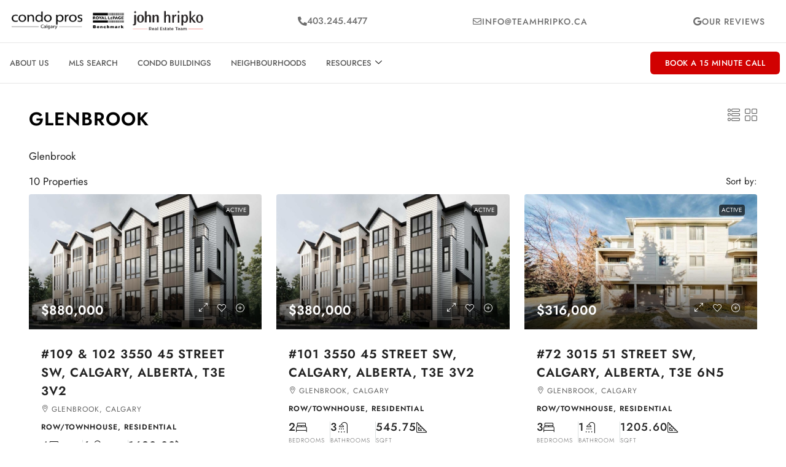

--- FILE ---
content_type: text/html; charset=UTF-8
request_url: https://calgarycondopros.ca/neighbourhood/glenbrook/
body_size: 36567
content:
<!doctype html><html lang="en-US"><head><script data-no-optimize="1">var litespeed_docref=sessionStorage.getItem("litespeed_docref");litespeed_docref&&(Object.defineProperty(document,"referrer",{get:function(){return litespeed_docref}}),sessionStorage.removeItem("litespeed_docref"));</script> <meta charset="UTF-8" /><meta name="viewport" content="width=device-width, initial-scale=1.0" /><link rel="profile" href="https://gmpg.org/xfn/11" /><meta name="format-detection" content="telephone=no"><style>.houzez-library-modal-btn {margin-left: 5px;background: #35AAE1;vertical-align: top;font-size: 0 !important;}
		.houzez-library-modal-btn:before {content: '';width: 16px;height: 16px;background-image: url('https://calgarycondopros.ca/wp-content/themes/houzez/img/studio-icon.png');background-position: center;background-size: contain;background-repeat: no-repeat;}
		#houzez-library-modal .houzez-elementor-template-library-template-name {text-align: right;flex: 1 0 0%;}
		.houzez-notice {padding: 10px 15px;margin: 10px 0;border-radius: 4px;font-size: 14px;}
		.houzez-notice.houzez-success {background: #d4edda;color: #155724;border: 1px solid #c3e6cb;}
		.houzez-notice.houzez-error {background: #f8d7da;color: #721c24;border: 1px solid #f5c6cb;}
		.houzez-notice.houzez-info {background: #d1ecf1;color: #0c5460;border: 1px solid #bee5eb;}</style><meta name='robots' content='index, follow, max-image-preview:large, max-snippet:-1, max-video-preview:-1' /><title>Glenbrook Archives - Calgary Condo Pros</title><link rel="canonical" href="https://calgarycondopros.ca/neighbourhood/glenbrook/" /><link rel="next" href="https://calgarycondopros.ca/neighbourhood/glenbrook/page/2/" /><meta property="og:locale" content="en_US" /><meta property="og:type" content="article" /><meta property="og:title" content="Glenbrook Archives - Calgary Condo Pros" /><meta property="og:description" content="Glenbrook" /><meta property="og:url" content="https://calgarycondopros.ca/neighbourhood/glenbrook/" /><meta property="og:site_name" content="Calgary Condo Pros" /><meta name="twitter:card" content="summary_large_image" /> <script type="application/ld+json" class="yoast-schema-graph">{"@context":"https://schema.org","@graph":[{"@type":"CollectionPage","@id":"https://calgarycondopros.ca/neighbourhood/glenbrook/","url":"https://calgarycondopros.ca/neighbourhood/glenbrook/","name":"Glenbrook Archives - Calgary Condo Pros","isPartOf":{"@id":"https://calgarycondopros.ca/#website"},"primaryImageOfPage":{"@id":"https://calgarycondopros.ca/neighbourhood/glenbrook/#primaryimage"},"image":{"@id":"https://calgarycondopros.ca/neighbourhood/glenbrook/#primaryimage"},"thumbnailUrl":"https://media.teamhripko.ca/wp-content/uploads/2026/01/A2282737-1.jpg","breadcrumb":{"@id":"https://calgarycondopros.ca/neighbourhood/glenbrook/#breadcrumb"},"inLanguage":"en-US"},{"@type":"ImageObject","inLanguage":"en-US","@id":"https://calgarycondopros.ca/neighbourhood/glenbrook/#primaryimage","url":"https://media.teamhripko.ca/wp-content/uploads/2026/01/A2282737-1.jpg","contentUrl":"https://media.teamhripko.ca/wp-content/uploads/2026/01/A2282737-1.jpg","width":1024,"height":682},{"@type":"BreadcrumbList","@id":"https://calgarycondopros.ca/neighbourhood/glenbrook/#breadcrumb","itemListElement":[{"@type":"ListItem","position":1,"name":"Home","item":"https://calgarycondopros.ca/"},{"@type":"ListItem","position":2,"name":"Glenbrook"}]},{"@type":"WebSite","@id":"https://calgarycondopros.ca/#website","url":"https://calgarycondopros.ca/","name":"Calgary Condo Pros","description":"The Ultimate Guide To Buying A Calgary Condo","potentialAction":[{"@type":"SearchAction","target":{"@type":"EntryPoint","urlTemplate":"https://calgarycondopros.ca/?s={search_term_string}"},"query-input":{"@type":"PropertyValueSpecification","valueRequired":true,"valueName":"search_term_string"}}],"inLanguage":"en-US"}]}</script> <link rel='dns-prefetch' href='//fonts.googleapis.com' /><link rel='preconnect' href='https://fonts.gstatic.com' crossorigin /><link rel="alternate" type="application/rss+xml" title="Calgary Condo Pros &raquo; Feed" href="https://calgarycondopros.ca/feed/" /><link rel="alternate" type="application/rss+xml" title="Calgary Condo Pros &raquo; Comments Feed" href="https://calgarycondopros.ca/comments/feed/" /><link rel="alternate" type="application/rss+xml" title="Calgary Condo Pros &raquo; Glenbrook Area Feed" href="https://calgarycondopros.ca/neighbourhood/glenbrook/feed/" /><style id='wp-img-auto-sizes-contain-inline-css' type='text/css'>img:is([sizes=auto i],[sizes^="auto," i]){contain-intrinsic-size:3000px 1500px}
/*# sourceURL=wp-img-auto-sizes-contain-inline-css */</style><link data-optimized="2" rel="stylesheet" href="https://calgarycondopros.ca/wp-content/litespeed/css/29db2c5b3bfa1807865ddd94e00d2b15.css?ver=3256f" /><style id='classic-theme-styles-inline-css' type='text/css'>/*! This file is auto-generated */
.wp-block-button__link{color:#fff;background-color:#32373c;border-radius:9999px;box-shadow:none;text-decoration:none;padding:calc(.667em + 2px) calc(1.333em + 2px);font-size:1.125em}.wp-block-file__button{background:#32373c;color:#fff;text-decoration:none}
/*# sourceURL=/wp-includes/css/classic-themes.min.css */</style><style id='global-styles-inline-css' type='text/css'>:root{--wp--preset--aspect-ratio--square: 1;--wp--preset--aspect-ratio--4-3: 4/3;--wp--preset--aspect-ratio--3-4: 3/4;--wp--preset--aspect-ratio--3-2: 3/2;--wp--preset--aspect-ratio--2-3: 2/3;--wp--preset--aspect-ratio--16-9: 16/9;--wp--preset--aspect-ratio--9-16: 9/16;--wp--preset--color--black: #000000;--wp--preset--color--cyan-bluish-gray: #abb8c3;--wp--preset--color--white: #ffffff;--wp--preset--color--pale-pink: #f78da7;--wp--preset--color--vivid-red: #cf2e2e;--wp--preset--color--luminous-vivid-orange: #ff6900;--wp--preset--color--luminous-vivid-amber: #fcb900;--wp--preset--color--light-green-cyan: #7bdcb5;--wp--preset--color--vivid-green-cyan: #00d084;--wp--preset--color--pale-cyan-blue: #8ed1fc;--wp--preset--color--vivid-cyan-blue: #0693e3;--wp--preset--color--vivid-purple: #9b51e0;--wp--preset--gradient--vivid-cyan-blue-to-vivid-purple: linear-gradient(135deg,rgb(6,147,227) 0%,rgb(155,81,224) 100%);--wp--preset--gradient--light-green-cyan-to-vivid-green-cyan: linear-gradient(135deg,rgb(122,220,180) 0%,rgb(0,208,130) 100%);--wp--preset--gradient--luminous-vivid-amber-to-luminous-vivid-orange: linear-gradient(135deg,rgb(252,185,0) 0%,rgb(255,105,0) 100%);--wp--preset--gradient--luminous-vivid-orange-to-vivid-red: linear-gradient(135deg,rgb(255,105,0) 0%,rgb(207,46,46) 100%);--wp--preset--gradient--very-light-gray-to-cyan-bluish-gray: linear-gradient(135deg,rgb(238,238,238) 0%,rgb(169,184,195) 100%);--wp--preset--gradient--cool-to-warm-spectrum: linear-gradient(135deg,rgb(74,234,220) 0%,rgb(151,120,209) 20%,rgb(207,42,186) 40%,rgb(238,44,130) 60%,rgb(251,105,98) 80%,rgb(254,248,76) 100%);--wp--preset--gradient--blush-light-purple: linear-gradient(135deg,rgb(255,206,236) 0%,rgb(152,150,240) 100%);--wp--preset--gradient--blush-bordeaux: linear-gradient(135deg,rgb(254,205,165) 0%,rgb(254,45,45) 50%,rgb(107,0,62) 100%);--wp--preset--gradient--luminous-dusk: linear-gradient(135deg,rgb(255,203,112) 0%,rgb(199,81,192) 50%,rgb(65,88,208) 100%);--wp--preset--gradient--pale-ocean: linear-gradient(135deg,rgb(255,245,203) 0%,rgb(182,227,212) 50%,rgb(51,167,181) 100%);--wp--preset--gradient--electric-grass: linear-gradient(135deg,rgb(202,248,128) 0%,rgb(113,206,126) 100%);--wp--preset--gradient--midnight: linear-gradient(135deg,rgb(2,3,129) 0%,rgb(40,116,252) 100%);--wp--preset--font-size--small: 13px;--wp--preset--font-size--medium: 20px;--wp--preset--font-size--large: 36px;--wp--preset--font-size--x-large: 42px;--wp--preset--spacing--20: 0.44rem;--wp--preset--spacing--30: 0.67rem;--wp--preset--spacing--40: 1rem;--wp--preset--spacing--50: 1.5rem;--wp--preset--spacing--60: 2.25rem;--wp--preset--spacing--70: 3.38rem;--wp--preset--spacing--80: 5.06rem;--wp--preset--shadow--natural: 6px 6px 9px rgba(0, 0, 0, 0.2);--wp--preset--shadow--deep: 12px 12px 50px rgba(0, 0, 0, 0.4);--wp--preset--shadow--sharp: 6px 6px 0px rgba(0, 0, 0, 0.2);--wp--preset--shadow--outlined: 6px 6px 0px -3px rgb(255, 255, 255), 6px 6px rgb(0, 0, 0);--wp--preset--shadow--crisp: 6px 6px 0px rgb(0, 0, 0);}:where(.is-layout-flex){gap: 0.5em;}:where(.is-layout-grid){gap: 0.5em;}body .is-layout-flex{display: flex;}.is-layout-flex{flex-wrap: wrap;align-items: center;}.is-layout-flex > :is(*, div){margin: 0;}body .is-layout-grid{display: grid;}.is-layout-grid > :is(*, div){margin: 0;}:where(.wp-block-columns.is-layout-flex){gap: 2em;}:where(.wp-block-columns.is-layout-grid){gap: 2em;}:where(.wp-block-post-template.is-layout-flex){gap: 1.25em;}:where(.wp-block-post-template.is-layout-grid){gap: 1.25em;}.has-black-color{color: var(--wp--preset--color--black) !important;}.has-cyan-bluish-gray-color{color: var(--wp--preset--color--cyan-bluish-gray) !important;}.has-white-color{color: var(--wp--preset--color--white) !important;}.has-pale-pink-color{color: var(--wp--preset--color--pale-pink) !important;}.has-vivid-red-color{color: var(--wp--preset--color--vivid-red) !important;}.has-luminous-vivid-orange-color{color: var(--wp--preset--color--luminous-vivid-orange) !important;}.has-luminous-vivid-amber-color{color: var(--wp--preset--color--luminous-vivid-amber) !important;}.has-light-green-cyan-color{color: var(--wp--preset--color--light-green-cyan) !important;}.has-vivid-green-cyan-color{color: var(--wp--preset--color--vivid-green-cyan) !important;}.has-pale-cyan-blue-color{color: var(--wp--preset--color--pale-cyan-blue) !important;}.has-vivid-cyan-blue-color{color: var(--wp--preset--color--vivid-cyan-blue) !important;}.has-vivid-purple-color{color: var(--wp--preset--color--vivid-purple) !important;}.has-black-background-color{background-color: var(--wp--preset--color--black) !important;}.has-cyan-bluish-gray-background-color{background-color: var(--wp--preset--color--cyan-bluish-gray) !important;}.has-white-background-color{background-color: var(--wp--preset--color--white) !important;}.has-pale-pink-background-color{background-color: var(--wp--preset--color--pale-pink) !important;}.has-vivid-red-background-color{background-color: var(--wp--preset--color--vivid-red) !important;}.has-luminous-vivid-orange-background-color{background-color: var(--wp--preset--color--luminous-vivid-orange) !important;}.has-luminous-vivid-amber-background-color{background-color: var(--wp--preset--color--luminous-vivid-amber) !important;}.has-light-green-cyan-background-color{background-color: var(--wp--preset--color--light-green-cyan) !important;}.has-vivid-green-cyan-background-color{background-color: var(--wp--preset--color--vivid-green-cyan) !important;}.has-pale-cyan-blue-background-color{background-color: var(--wp--preset--color--pale-cyan-blue) !important;}.has-vivid-cyan-blue-background-color{background-color: var(--wp--preset--color--vivid-cyan-blue) !important;}.has-vivid-purple-background-color{background-color: var(--wp--preset--color--vivid-purple) !important;}.has-black-border-color{border-color: var(--wp--preset--color--black) !important;}.has-cyan-bluish-gray-border-color{border-color: var(--wp--preset--color--cyan-bluish-gray) !important;}.has-white-border-color{border-color: var(--wp--preset--color--white) !important;}.has-pale-pink-border-color{border-color: var(--wp--preset--color--pale-pink) !important;}.has-vivid-red-border-color{border-color: var(--wp--preset--color--vivid-red) !important;}.has-luminous-vivid-orange-border-color{border-color: var(--wp--preset--color--luminous-vivid-orange) !important;}.has-luminous-vivid-amber-border-color{border-color: var(--wp--preset--color--luminous-vivid-amber) !important;}.has-light-green-cyan-border-color{border-color: var(--wp--preset--color--light-green-cyan) !important;}.has-vivid-green-cyan-border-color{border-color: var(--wp--preset--color--vivid-green-cyan) !important;}.has-pale-cyan-blue-border-color{border-color: var(--wp--preset--color--pale-cyan-blue) !important;}.has-vivid-cyan-blue-border-color{border-color: var(--wp--preset--color--vivid-cyan-blue) !important;}.has-vivid-purple-border-color{border-color: var(--wp--preset--color--vivid-purple) !important;}.has-vivid-cyan-blue-to-vivid-purple-gradient-background{background: var(--wp--preset--gradient--vivid-cyan-blue-to-vivid-purple) !important;}.has-light-green-cyan-to-vivid-green-cyan-gradient-background{background: var(--wp--preset--gradient--light-green-cyan-to-vivid-green-cyan) !important;}.has-luminous-vivid-amber-to-luminous-vivid-orange-gradient-background{background: var(--wp--preset--gradient--luminous-vivid-amber-to-luminous-vivid-orange) !important;}.has-luminous-vivid-orange-to-vivid-red-gradient-background{background: var(--wp--preset--gradient--luminous-vivid-orange-to-vivid-red) !important;}.has-very-light-gray-to-cyan-bluish-gray-gradient-background{background: var(--wp--preset--gradient--very-light-gray-to-cyan-bluish-gray) !important;}.has-cool-to-warm-spectrum-gradient-background{background: var(--wp--preset--gradient--cool-to-warm-spectrum) !important;}.has-blush-light-purple-gradient-background{background: var(--wp--preset--gradient--blush-light-purple) !important;}.has-blush-bordeaux-gradient-background{background: var(--wp--preset--gradient--blush-bordeaux) !important;}.has-luminous-dusk-gradient-background{background: var(--wp--preset--gradient--luminous-dusk) !important;}.has-pale-ocean-gradient-background{background: var(--wp--preset--gradient--pale-ocean) !important;}.has-electric-grass-gradient-background{background: var(--wp--preset--gradient--electric-grass) !important;}.has-midnight-gradient-background{background: var(--wp--preset--gradient--midnight) !important;}.has-small-font-size{font-size: var(--wp--preset--font-size--small) !important;}.has-medium-font-size{font-size: var(--wp--preset--font-size--medium) !important;}.has-large-font-size{font-size: var(--wp--preset--font-size--large) !important;}.has-x-large-font-size{font-size: var(--wp--preset--font-size--x-large) !important;}
:where(.wp-block-post-template.is-layout-flex){gap: 1.25em;}:where(.wp-block-post-template.is-layout-grid){gap: 1.25em;}
:where(.wp-block-term-template.is-layout-flex){gap: 1.25em;}:where(.wp-block-term-template.is-layout-grid){gap: 1.25em;}
:where(.wp-block-columns.is-layout-flex){gap: 2em;}:where(.wp-block-columns.is-layout-grid){gap: 2em;}
:root :where(.wp-block-pullquote){font-size: 1.5em;line-height: 1.6;}
/*# sourceURL=global-styles-inline-css */</style><style id='houzez-style-inline-css' type='text/css'>@media (min-width: 1200px) {
          .container {
              max-width: 1210px;
          }
        }
        body {
            font-family: Jost;
            font-size: 15px;
            font-weight: 400;
            line-height: 25px;
            text-transform: none;
        }
        .main-nav,
        .dropdown-menu,
        .login-register,
        .btn.btn-create-listing,
        .logged-in-nav,
        .btn-phone-number {
          font-family: Jost;
          font-size: 14px;
          font-weight: 500;
          text-transform: none;
        }

        .btn,
        .ele-btn,
        .houzez-search-button,
        .houzez-submit-button,
        .form-control,
        .bootstrap-select .text,
        .sort-by-title,
        .woocommerce ul.products li.product .button,
        .form-control,
        .bootstrap-select .text,
        .sort-by-title {
          font-family: Jost;
        }
        
        h1, h2, h3, h4, h5, h6, .item-title, .page-title-mobile {
          font-family: Jost;
          font-weight: 600;
          text-transform: inherit;
        }

        .post-content-wrap h1, .post-content-wrap h2, .post-content-wrap h3, .post-content-wrap h4, .post-content-wrap h5, .post-content-wrap h6 {
          font-weight: 600;
          text-transform: inherit;
          text-align: inherit; 
        }

        .top-bar-wrap {
            font-family: Jost;
            font-size: 15px;
            font-weight: 400;
            text-transform: none;   
        }
        .footer-wrap {
            font-family: Jost;
            font-size: 14px;
            font-weight: 400;
            text-transform: none;
        }
        
        .header-v1 .header-inner-wrap {
            height: 60px; 
        }
        .header-v1 .header-inner-wrap .nav-link {
          line-height: 60px;
        }
        .header-v2 .header-top .navbar {
          height: 110px; 
        }

        .header-v2 .header-bottom .header-inner-wrap {
            height: 54px;
        }

        .header-v2 .header-bottom .header-inner-wrap .nav-link {
            line-height: 54px;
        }

        .header-v3 .header-top .header-inner-wrap,
        .header-v3 .header-top .header-contact-wrap {
          height: 80px;
          line-height: 80px; 
        }
        .header-v3 .header-bottom .header-inner-wrap {
            height: 54px;
        }
        .header-v3 .header-bottom .header-inner-wrap .nav-link {
            line-height: 54px;
        }

        .header-v4 .header-inner-wrap {
            height: 60px;
        }
        .header-v4 .header-inner-wrap .nav-link {
            line-height: 60px;
        }

        .header-v5 .header-top .header-inner-wrap {
            height: 110px;
        }

        .header-v5 .header-bottom .header-inner-wrap {
            height: 54px;
            line-height: 54px;
        }

        .header-v6 .header-inner-wrap,
        .header-v6 .navbar-logged-in-wrap {
            height: 60px;
            line-height: 60px;
        }

        @media (min-width: 1200px) {
            .header-v5 .header-top .container {
                max-width: 1170px;
            }
        }
    
      body,
      .main-wrap,
      .fw-property-documents-wrap h3 span, 
      .fw-property-details-wrap h3 span {
        background-color: #ffffff; 
      }
      .houzez-main-wrap-v2, .main-wrap.agent-detail-page-v2 {
        background-color: #ffffff;
      }

       body,
      .form-control,
      .bootstrap-select .text,
      .item-title a,
      .listing-tabs .nav-tabs .nav-link,
      .item-wrap-v2 .item-amenities li span,
      .item-wrap-v2 .item-amenities li:before,
      .item-parallax-wrap .item-price-wrap,
      .list-view .item-body .item-price-wrap,
      .property-slider-item .item-price-wrap,
      .page-title-wrap .item-price-wrap,
      .agent-information .agent-phone span a,
      .property-overview-wrap ul li strong,
      .mobile-property-title .item-price-wrap .item-price,
      .fw-property-features-left li a,
      .lightbox-content-wrap .item-price-wrap,
      .blog-post-item-v1 .blog-post-title h3 a,
      .blog-post-content-widget h4 a,
      .property-item-widget .right-property-item-widget-wrap .item-price-wrap,
      .login-register-form .modal-header .login-register-tabs .nav-link.active,
      .agent-list-wrap .agent-list-content h2 a,
      .agent-list-wrap .agent-list-contact li a,
      .developer-list-wrap .developer-list-content h2 a,
      .developer-list-wrap .developer-list-contact li a,
      .agent-contacts-wrap li a,
      .menu-edit-property li a,
      .statistic-referrals-list li a,
      .chart-nav .nav-pills .nav-link,
      .dashboard-table-properties td .property-payment-status,
      .dashboard-mobile-edit-menu-wrap .bootstrap-select > .dropdown-toggle.bs-placeholder,
      .payment-method-block .radio-tab .control-text,
      .post-title-wrap h2 a,
      .lead-nav-tab.nav-pills .nav-link,
      .deals-nav-tab.nav-pills .nav-link,
      .btn-light-grey-outlined:hover,
      button:not(.bs-placeholder) .filter-option-inner-inner,
      .fw-property-floor-plans-wrap .floor-plans-tabs a,
      .products > .product > .item-body > a,
      .woocommerce ul.products li.product .price,
      .woocommerce div.product p.price, 
      .woocommerce div.product span.price,
      .woocommerce #reviews #comments ol.commentlist li .meta,
      .woocommerce-MyAccount-navigation ul li a,
      .activitiy-item-close-button a,
      .property-section-wrap li a,
      .propertie-list ul li a {
       color: #222222; 
     }


    
      a,
      a:hover,
      a:active,
      a:focus,
      .primary-text,
      .btn-clear,
      .btn-apply,
      .btn-primary-outlined,
      .btn-primary-outlined:before,
      .item-title a:hover,
      .sort-by .bootstrap-select .bs-placeholder,
      .sort-by .bootstrap-select > .btn,
      .sort-by .bootstrap-select > .btn:active,
      .page-link,
      .page-link:hover,
      .accordion-title:before,
      .blog-post-content-widget h4 a:hover,
      .agent-list-wrap .agent-list-content h2 a:hover,
      .agent-list-wrap .agent-list-contact li a:hover,
      .agent-contacts-wrap li a:hover,
      .agent-nav-wrap .nav-pills .nav-link,
      .dashboard-side-menu-wrap .side-menu-dropdown a.active,
      .menu-edit-property li a.active,
      .menu-edit-property li a:hover,
      .dashboard-statistic-block h3 .fa,
      .statistic-referrals-list li a:hover,
      .chart-nav .nav-pills .nav-link.active,
      .board-message-icon-wrap.active,
      .post-title-wrap h2 a:hover,
      .listing-switch-view .switch-btn.active,
      .item-wrap-v6 .item-price-wrap,
      .listing-v6 .list-view .item-body .item-price-wrap,
      .woocommerce nav.woocommerce-pagination ul li a, 
      .woocommerce nav.woocommerce-pagination ul li span,
      .woocommerce-MyAccount-navigation ul li a:hover,
      .property-schedule-tour-form-wrap .control input:checked ~ .control__indicator,
      .property-schedule-tour-form-wrap .control:hover,
      .property-walkscore-wrap-v2 .score-details .houzez-icon,
      .login-register .btn-icon-login-register + .dropdown-menu a,
      .activitiy-item-close-button a:hover,
      .property-section-wrap li a:hover,
      .agent-detail-page-v2 .agent-nav-wrap .nav-link.active,
      .property-lightbox-v2-sections-navigation .slick-prev, 
      .property-lightbox-v2-sections-navigation .slick-next,
      .property-lightbox-v2-sections-navigation .slick-slide.current-section,
      .property-lightbox-v2-sections-navigation .nav-link.active,
      .property-lightbox-v3-sections-navigation .slick-prev,
      .property-lightbox-v3-sections-navigation .slick-next,
      .property-lightbox-v3-sections-navigation .slick-slide.current-section,
      .property-lightbox-v3-sections-navigation .nav-link.active,
      .agent-detail-page-v2 .listing-tabs .nav-link.active,
      .taxonomy-item-list a:before,
      .stats-box .icon-box i,
      .propertie-list ul li a.active,
      .propertie-list ul li a:hover,
      .nav-link,
      .agent-list-position a,
      .top-banner-wrap .nav-pills .nav-link:hover {
        color: #000000; 
      }

      .houzez-search-form-js .nav-pills .nav-link:hover, .top-banner-wrap .nav-pills .nav-link:hover {
          color: #fff;
      }
      
      .control input:checked ~ .control__indicator,
      .btn-primary-outlined:hover,
      .page-item.active .page-link,
      .slick-prev:hover,
      .slick-prev:focus,
      .slick-next:hover,
      .slick-next:focus,
      .mobile-property-tools .nav-pills .nav-link.active,
      .login-register-form .modal-header,
      .agent-nav-wrap .nav-pills .nav-link.active,
      .board-message-icon-wrap .notification-circle,
      .primary-label,
      .fc-event,
      .fc-event-dot,
      .compare-table .table-hover > tbody > tr:hover,
      .post-tag,
      .datepicker table tr td.active.active,
      .datepicker table tr td.active.disabled,
      .datepicker table tr td.active.disabled.active,
      .datepicker table tr td.active.disabled.disabled,
      .datepicker table tr td.active.disabled:active,
      .datepicker table tr td.active.disabled:hover,
      .datepicker table tr td.active.disabled:hover.active,
      .datepicker table tr td.active.disabled:hover.disabled,
      .datepicker table tr td.active.disabled:hover:active,
      .datepicker table tr td.active.disabled:hover:hover,
      .datepicker table tr td.active.disabled:hover[disabled],
      .datepicker table tr td.active.disabled[disabled],
      .datepicker table tr td.active:active,
      .datepicker table tr td.active:hover,
      .datepicker table tr td.active:hover.active,
      .datepicker table tr td.active:hover.disabled,
      .datepicker table tr td.active:hover:active,
      .datepicker table tr td.active:hover:hover,
      .datepicker table tr td.active:hover[disabled],
      .datepicker table tr td.active[disabled],
      .ui-slider-horizontal .ui-slider-range,
      .slick-arrow,
      .btn-load-more .spinner .bounce1,
      .btn-load-more .spinner .bounce2,
      .btn-load-more .spinner .bounce3 {
        background-color: #000000; 
      }

      .control input:checked ~ .control__indicator,
      .btn-primary-outlined,
      .btn-primary-outlined:hover,
      .page-item.active .page-link,
      .mobile-property-tools .nav-pills .nav-link.active,
      .agent-nav-wrap .nav-pills .nav-link,
      .agent-nav-wrap .nav-pills .nav-link.active,
      .chart-nav .nav-pills .nav-link.active,
      .dashaboard-snake-nav .step-block.active,
      .fc-event,
      .fc-event-dot,
      .save-search-form-wrap,
      .property-schedule-tour-form-wrap .control input:checked ~ .control__indicator,
      .property-tabs-module.property-nav-tabs-v5 .nav-link.active,
      .price-table-button
          .control--radio
          input:checked
          + .control__indicator
          + .control__label
          + .control__background,
      .agent-detail-page-v2 .agent-nav-wrap .nav-link.active {
        border-color: #000000; 
      }

      .stats-box .icon-box {
        border: 1px solid #000000;
      }

      .slick-arrow:hover {
        background-color: rgba(70,69,69,0.65); 
      }

      .property-banner .nav-pills .nav-link.active {
        background-color: rgba(70,69,69,0.65) !important; 
      }

      .property-navigation-wrap a.active {
        color: #000000;
        -webkit-box-shadow: inset 0 -3px #000000;
        box-shadow: inset 0 -3px #000000; 
      }

      .property-nav-tabs-v1 .nav-item .nav-link.active,
      .property-nav-tabs-v1 .nav-item .nav-link.show,
      .property-nav-tabs-v2 .nav-item .nav-link.active,
      .property-nav-tabs-v2 .nav-item .nav-link.show {
          -webkit-box-shadow: 0 3px 0 inset #000000;
          box-shadow: 0 3px 0 inset #000000;
          border-bottom: 2px solid #ffffff;
      }

      .property-tabs-module.property-nav-tabs-v3 .nav-link.active::before,
      .property-tabs-module.property-nav-tabs-v4 .nav-link.active::before {
          border-top-color: #000000;
      }
      
      .property-tabs-module.property-nav-tabs-v3 .nav-link.active::after,
      .property-tabs-module.property-nav-tabs-v4 .nav-link.active::after {
          border-bottom-color: #ffffff;
          border-top-color: #ffffff;
      }

      .property-tabs-module.property-nav-tabs-v3 .nav-link.active,
      .property-tabs-module.property-nav-tabs-v4 .nav-link.active {
          border-bottom: 1px solid #000000;
      }

      @media (max-width: 767.98px) {
          .product-tabs-wrap-v1 .nav-link.active {
              background-color: #000000 !important;
              border-color: #000000;
          }
      }

      .property-lightbox-nav .nav-item.nav-item-active {
          -webkit-box-shadow: inset 0 -3px #000000;
          box-shadow: inset 0 -3px #000000;
      }

      .property-lightbox-nav .nav-item.nav-item-active a {
          color: #000000;
      }

      .deals-table-wrap {
          scrollbar-color: #000000 #f1f1f1;
      }

      .deals-table-wrap::-webkit-scrollbar-thumb {
          background: #000000;
      }

      .deals-table-wrap::-webkit-scrollbar-thumb:hover {
          background: #000000;
      }

      .deals-table-wrap::-webkit-scrollbar-track {
          background: #000000;
      }

      .btn-primary,
      .fc-button-primary,
      .woocommerce nav.woocommerce-pagination ul li a:focus, 
      .woocommerce nav.woocommerce-pagination ul li a:hover, 
      .woocommerce nav.woocommerce-pagination ul li span.current {
        color: #fff;
        background-color: #000000;
        border-color: #000000; 
      }
      .btn-primary:focus, .btn-primary:focus:active,
      .fc-button-primary:focus,
      .fc-button-primary:focus:active {
        color: #fff;
        background-color: #000000;
        border-color: #000000; 
      }
      .btn-primary:hover,
      .fc-button-primary:hover {
        color: #fff;
        background-color: #464545;
        border-color: #464545; 
      }
      .btn-primary:active, 
      .btn-primary:not(:disabled):not(:disabled):active,
      .fc-button-primary:active,
      .fc-button-primary:not(:disabled):not(:disabled):active {
        color: #fff;
        background-color: #464545;
        border-color: #464545; 
      }

      .btn-secondary,
      .woocommerce span.onsale,
      .woocommerce ul.products li.product .button,
      .woocommerce #respond input#submit.alt, 
      .woocommerce a.button.alt, 
      .woocommerce button.button.alt, 
      .woocommerce input.button.alt,
      .woocommerce #review_form #respond .form-submit input,
      .woocommerce #respond input#submit, 
      .woocommerce a.button, 
      .woocommerce button.button, 
      .woocommerce input.button {
        color: #fff;
        background-color: #d13030;
        border-color: #d13030; 
      }
      .btn-secondary:focus,
      .btn-secondary:focus:active {
        color: #fff;
        background-color: #d13030;
        border-color: #d13030; 
      }
      .woocommerce ul.products li.product .button:focus,
      .woocommerce ul.products li.product .button:active,
      .woocommerce #respond input#submit.alt:focus, 
      .woocommerce a.button.alt:focus, 
      .woocommerce button.button.alt:focus, 
      .woocommerce input.button.alt:focus,
      .woocommerce #respond input#submit.alt:active, 
      .woocommerce a.button.alt:active, 
      .woocommerce button.button.alt:active, 
      .woocommerce input.button.alt:active,
      .woocommerce #review_form #respond .form-submit input:focus,
      .woocommerce #review_form #respond .form-submit input:active,
      .woocommerce #respond input#submit:active, 
      .woocommerce a.button:active, 
      .woocommerce button.button:active, 
      .woocommerce input.button:active,
      .woocommerce #respond input#submit:focus, 
      .woocommerce a.button:focus, 
      .woocommerce button.button:focus, 
      .woocommerce input.button:focus {
        color: #fff;
        background-color: #d13030;
        border-color: #d13030; 
      }
      .btn-secondary:hover,
      .woocommerce ul.products li.product .button:hover,
      .woocommerce #respond input#submit.alt:hover, 
      .woocommerce a.button.alt:hover, 
      .woocommerce button.button.alt:hover, 
      .woocommerce input.button.alt:hover,
      .woocommerce #review_form #respond .form-submit input:hover,
      .woocommerce #respond input#submit:hover, 
      .woocommerce a.button:hover, 
      .woocommerce button.button:hover, 
      .woocommerce input.button:hover {
        color: #fff;
        background-color: #ce3434;
        border-color: #ce3434; 
      }
      .btn-secondary:active, 
      .btn-secondary:not(:disabled):not(:disabled):active {
        color: #fff;
        background-color: #ce3434;
        border-color: #ce3434; 
      }

      .btn-primary-outlined {
        color: #000000;
        background-color: transparent;
        border-color: #000000; 
      }
      .btn-primary-outlined:focus, .btn-primary-outlined:focus:active {
        color: #000000;
        background-color: transparent;
        border-color: #000000; 
      }
      .btn-primary-outlined:hover {
        color: #fff;
        background-color: #464545;
        border-color: #464545; 
      }
      .btn-primary-outlined:active, .btn-primary-outlined:not(:disabled):not(:disabled):active {
        color: #000000;
        background-color: rgba(26, 26, 26, 0);
        border-color: #464545; 
      }

      .btn-secondary-outlined {
        color: #d13030;
        background-color: transparent;
        border-color: #d13030; 
      }
      .btn-secondary-outlined:focus, .btn-secondary-outlined:focus:active {
        color: #d13030;
        background-color: transparent;
        border-color: #d13030; 
      }
      .btn-secondary-outlined:hover {
        color: #fff;
        background-color: #ce3434;
        border-color: #ce3434; 
      }
      .btn-secondary-outlined:active, .btn-secondary-outlined:not(:disabled):not(:disabled):active {
        color: #d13030;
        background-color: rgba(26, 26, 26, 0);
        border-color: #ce3434; 
      }

      .btn-call {
        color: #d13030;
        background-color: transparent;
        border-color: #d13030; 
      }
      .btn-call:focus, .btn-call:focus:active {
        color: #d13030;
        background-color: transparent;
        border-color: #d13030; 
      }
      .btn-call:hover {
        color: #d13030;
        background-color: rgba(26, 26, 26, 0);
        border-color: #ce3434; 
      }
      .btn-call:active, .btn-call:not(:disabled):not(:disabled):active {
        color: #d13030;
        background-color: rgba(26, 26, 26, 0);
        border-color: #ce3434; 
      }
      .icon-delete .btn-loader:after{
          border-color: #000000 transparent #000000 transparent
      }
    
      .header-v1 {
        background-color: #004274;
        border-bottom: 1px solid #004274; 
      }

      .header-v1 a.nav-link,
      .header-v1 .btn-phone-number a {
        color: #FFFFFF; 
      }

      .header-v1 a.nav-link:hover,
      .header-v1 a.nav-link:active {
        color: #00aeff;
        background-color: rgba(0, 174, 255, 0.1); 
      }
      .header-desktop .main-nav .nav-link {
          letter-spacing: 0px;
      }
      .header-v1 .btn-phone-number a:hover,
      .header-v1 .btn-phone-number a:active {
        color: #00aeff;
      }
    
      .header-v2 .header-top,
      .header-v5 .header-top,
      .header-v2 .header-contact-wrap {
        background-color: #ffffff; 
      }

      .header-v2 .header-bottom, 
      .header-v5 .header-bottom {
        background-color: #004274;
      }

      .header-v2 .header-contact-wrap .header-contact-right, .header-v2 .header-contact-wrap .header-contact-right a, .header-contact-right a:hover, header-contact-right a:active {
        color: #004274; 
      }

      .header-v2 .header-contact-left {
        color: #004274; 
      }

      .header-v2 .header-bottom,
      .header-v2 .navbar-nav > li,
      .header-v2 .navbar-nav > li:first-of-type,
      .header-v5 .header-bottom,
      .header-v5 .navbar-nav > li,
      .header-v5 .navbar-nav > li:first-of-type {
        border-color: rgba(0, 174, 255, 0.2);
      }

      .header-v2 a.nav-link,
      .header-v5 a.nav-link {
        color: #ffffff; 
      }

      .header-v2 a.nav-link:hover,
      .header-v2 a.nav-link:active,
      .header-v5 a.nav-link:hover,
      .header-v5 a.nav-link:active {
        color: #00aeff;
        background-color: rgba(0, 174, 255, 0.1); 
      }

      .header-v2 .header-contact-right a:hover, 
      .header-v2 .header-contact-right a:active,
      .header-v3 .header-contact-right a:hover, 
      .header-v3 .header-contact-right a:active {
        background-color: transparent;
      }

      .header-v2 .header-social-icons a,
      .header-v5 .header-social-icons a {
        color: #004274; 
      }
    
      .header-v3 .header-top {
        background-color: #004274; 
      }

      .header-v3 .header-bottom {
        background-color: #004274; 
      }

      .header-v3 .header-contact,
      .header-v3-mobile {
        background-color: #00aeff;
        color: #ffffff; 
      }

      .header-v3 .header-bottom,
      .header-v3 .login-register,
      .header-v3 .navbar-nav > li,
      .header-v3 .navbar-nav > li:first-of-type {
        border-color: rgba(0, 174, 239, 0.2); 
      }

      .header-v3 a.nav-link, 
      .header-v3 .header-contact-right a:hover, .header-v3 .header-contact-right a:active {
        color: #FFFFFF; 
      }

      .header-v3 a.nav-link:hover,
      .header-v3 a.nav-link:active {
        color: #00aeff;
        background-color: rgba(0, 174, 255, 0.1); 
      }

      .header-v3 .header-social-icons a {
        color: #004274; 
      }
    
      .header-v4 {
        background-color: #ffffff; 
      }

      .header-v4 a.nav-link,
      .header-v4 .btn-phone-number a {
        color: #004274; 
      }

      .header-v4 a.nav-link:hover,
      .header-v4 a.nav-link:active {
        color: #00aeef;
        background-color: rgba(0, 174, 255, 0.1); 
      }

      .header-v4 .btn-phone-number a:hover,
      .header-v4 .btn-phone-number a:active {
        color: #00aeef;
      }
    
      .header-v6 .header-top {
        background-color: #004274; 
      }

      .header-v6 a.nav-link {
        color: #FFFFFF; 
      }

      .header-v6 a.nav-link:hover,
      .header-v6 a.nav-link:active {
        color: #00aeff;
        background-color: rgba(0, 174, 255, 0.1); 
      }

      .header-v6 .header-social-icons a {
        color: #FFFFFF; 
      }
    
      .header-transparent-wrap .header-v4 {
        border-bottom: 1px solid rgba(255, 255, 255, 0.3); 
      }
    
      .header-transparent-wrap .header-v4 .nav-link, 
      .header-transparent-wrap .header-v4 .login-register-nav a, 
      .header-transparent-wrap .btn-phone-number a {
        color: #ffffff;
      }

      .header-transparent-wrap .header-v4 .nav-link:hover, 
      .header-transparent-wrap .header-v4 .nav-link:active {
        color: #00aeef; 
      }

      .header-transparent-wrap .header-v4 .login-register-nav a:hover, 
      .header-transparent-wrap .header-v4 .login-register-nav a:active,
      .header-transparent-wrap .btn-phone-number a:hover,
      .header-transparent-wrap .btn-phone-number a:active {
        color: #00aeef;
      }
    
      .main-nav .navbar-nav .nav-item .dropdown-menu,
      .login-register .login-register-nav li .dropdown-menu {
        background-color: rgba(255, 255, 255, 0.95); 
      }

      .login-register .login-register-nav li .dropdown-menu:before {
          border-left-color: rgba(255, 255, 255, 0.95);
          border-top-color: rgba(255, 255, 255, 0.95);
      }

      .main-nav .navbar-nav .nav-item .nav-item a,
      .login-register .login-register-nav li .dropdown-menu .nav-item a {
        color: #004274;
        border-bottom: 1px solid #dce0e0; 
      }

      .main-nav .navbar-nav .nav-item .nav-item a:hover,
      .main-nav .navbar-nav .nav-item .nav-item a:active,
      .login-register .login-register-nav li .dropdown-menu .nav-item a:hover {
        color: #00aeff; 
      }
      .main-nav .navbar-nav .nav-item .nav-item a:hover,
      .main-nav .navbar-nav .nav-item .nav-item a:active,
      .login-register .login-register-nav li .dropdown-menu .nav-item a:hover {
          background-color: rgba(0, 174, 255, 0.1);
      }
    
      .header-main-wrap .btn-create-listing {
        color: #ffffff;
        border: 1px solid #00aeff;
        background-color: #00aeff; 
      }

      .header-main-wrap .btn-create-listing:hover,
      .header-main-wrap .btn-create-listing:active {
        color: rgba(255, 255, 255, 0.99);
        border: 1px solid #00aeff;
        background-color: rgba(0, 174, 255, 0.65); 
      }
    
      .header-transparent-wrap .header-v4 a.btn-create-listing,
      .header-transparent-wrap .login-register .favorite-link .btn-bubble {
        color: #ffffff;
        border: 1px solid #ffffff;
        background-color: rgba(255, 255, 255, 0.2); 
      }

      .header-transparent-wrap .header-v4 a.btn-create-listing:hover,
      .header-transparent-wrap .header-v4 a.btn-create-listing:active {
        color: rgba(255,255,255,1);
        border: 1px solid #00AEEF;
        background-color: rgba(0, 174, 255, 0.65); 
      }
    
      .header-transparent-wrap .logged-in-nav a,
      .logged-in-nav a {
        color: #5e5e5e;
        border-color: #dce0e0;
        background-color: #FFFFFF; 
      }

      .header-transparent-wrap .logged-in-nav a:hover,
      .header-transparent-wrap .logged-in-nav a:active,
      .logged-in-nav a:hover,
      .logged-in-nav a:active {
        color: #000000;
        background-color: rgba(0, 174, 255, 0.1);
        border-color: #dce0e0; 
      }
    
      .form-control::-webkit-input-placeholder,
      .search-banner-wrap ::-webkit-input-placeholder,
      .advanced-search ::-webkit-input-placeholder,
      .advanced-search-banner-wrap ::-webkit-input-placeholder,
      .overlay-search-advanced-module ::-webkit-input-placeholder {
        color: #a1a7a8; 
      }
      .bootstrap-select > .dropdown-toggle.bs-placeholder, 
      .bootstrap-select > .dropdown-toggle.bs-placeholder:active, 
      .bootstrap-select > .dropdown-toggle.bs-placeholder:focus, 
      .bootstrap-select > .dropdown-toggle.bs-placeholder:hover {
        color: #a1a7a8; 
      }
      .form-control::placeholder,
      .search-banner-wrap ::-webkit-input-placeholder,
      .advanced-search ::-webkit-input-placeholder,
      .advanced-search-banner-wrap ::-webkit-input-placeholder,
      .overlay-search-advanced-module ::-webkit-input-placeholder {
        color: #a1a7a8; 
      }

      .search-banner-wrap ::-moz-placeholder,
      .advanced-search ::-moz-placeholder,
      .advanced-search-banner-wrap ::-moz-placeholder,
      .overlay-search-advanced-module ::-moz-placeholder {
        color: #a1a7a8; 
      }

      .search-banner-wrap :-ms-input-placeholder,
      .advanced-search :-ms-input-placeholder,
      .advanced-search-banner-wrap ::-ms-input-placeholder,
      .overlay-search-advanced-module ::-ms-input-placeholder {
        color: #a1a7a8; 
      }

      .search-banner-wrap :-moz-placeholder,
      .advanced-search :-moz-placeholder,
      .advanced-search-banner-wrap :-moz-placeholder,
      .overlay-search-advanced-module :-moz-placeholder {
        color: #a1a7a8; 
      }

      .advanced-search .form-control,
      .advanced-search .bootstrap-select > .btn,
      .location-trigger,
      .location-search .location-trigger,
      .vertical-search-wrap .form-control,
      .vertical-search-wrap .bootstrap-select > .btn,
      .step-search-wrap .form-control,
      .step-search-wrap .bootstrap-select > .btn,
      .advanced-search-banner-wrap .form-control,
      .advanced-search-banner-wrap .bootstrap-select > .btn,
      .search-banner-wrap .form-control,
      .search-banner-wrap .bootstrap-select > .btn,
      .overlay-search-advanced-module .form-control,
      .overlay-search-advanced-module .bootstrap-select > .btn,
      .advanced-search-v2 .advanced-search-btn,
      .advanced-search-v2 .advanced-search-btn:hover {
        border-color: #dce0e0; 
      }

      .advanced-search-nav,
      .search-expandable,
      .overlay-search-advanced-module,
      .advanced-search-half-map,
      .half-map-wrap #advanced-search-filters {
        background-color: #FFFFFF; 
      }
      .btn-search {
        color: #ffffff;
        background-color: #dd3333;
        border-color: #dd3333;
      }
      .btn-search:hover, .btn-search:active  {
        color: #ffffff;
        background-color: #000000;
        border-color: #c62d2d;
      }
      .advanced-search-btn {
        color: #000000;
        background-color: #ffffff;
        border-color: #dce0e0; 
      }
      .advanced-search-btn:hover, .advanced-search-btn:active {
        color: #ffffff;
        background-color: #dd3333;
        border-color: #dd3333; 
      }
      .advanced-search-btn:focus {
        color: #000000;
        background-color: #ffffff;
        border-color: #dce0e0; 
      }
      .search-expandable-label {
        color: #ffffff;
        background-color: #dd3333;
      }
      .advanced-search-nav {
        padding-top: 10px;
        padding-bottom: 10px;
      }
      .features-list-wrap .control--checkbox,
      .features-list-wrap .control--radio,
      .range-text, 
      .features-list-wrap .control--checkbox, 
      .features-list-wrap .btn-features-list, 
      .overlay-search-advanced-module .search-title, 
      .overlay-search-advanced-module .overlay-search-module-close {
          color: #222222;
      }
      .advanced-search-half-map {
        background-color: #FFFFFF; 
      }
      .advanced-search-half-map .range-text, 
      .advanced-search-half-map .features-list-wrap .control--checkbox, 
      .advanced-search-half-map .features-list-wrap .btn-features-list {
          color: #222222;
      }
      .reset-search-btn {
        background-color: #ffffff;
        color: #8b9898;
        border-color: #dce0e0; 
      }
      .reset-search-btn:hover {
        background-color: #f7f8f8;
        color: #717f7f;
        border-color: #00aeff; 
      }
    
      .save-search-btn {
          border-color: #dd3333 ;
          background-color: #dd3333 ;
          color: #ffffff ;
      }
      .save-search-btn:hover,
      .save-search-btn:active {
          border-color: #d13030;
          background-color: #d33030 ;
          color: #ffffff ;
      }
    .label-featured {
      background-color: #dd3333;
      color: #ffffff; 
    }
    
    .dashboard-sidebar {
      background-color: #002B4B; 
    }

    .nav-box ul li a {
      color: #839EB2; 
    }
    
    .nav-box h5 {
      color: #9ca3af;
    }

    .nav-box ul li a:hover, .nav-box ul li a.active {
      background-color: #003a64;
      color: #ffffff; 
    }
    .nav-box ul li a.active {
      border-color: #00aeff;
    }
    .sidebar-logo {
      background-color: #002b4b;
    }
    .sidebar-logo .logo {
      border-color: #374151;
    }
    
      .detail-wrap {
        background-color: rgba(255,255,255,0.82);
        border-color: #e8e8e8; 
      }
      #houzez-overview-listing-map {
        height: 180px;
      }
    
      .header-mobile {
        background-color: #ffffff; 
      }
      .header-mobile .toggle-button-left,
      .header-mobile .toggle-button-right {
        color: #000000; 
      }

      .nav-mobile:not(.houzez-nav-menu-main-mobile-wrap) .main-nav .nav-item a {
        border-bottom: 1px solid #dce0e0;
      }

      .nav-mobile .logged-in-nav a,
      .nav-mobile .main-nav,
      .nav-mobile .navi-login-register {
        background-color: #ffffff; 
      }

      .nav-mobile .logged-in-nav a,
      .nav-mobile .main-nav .nav-item .nav-item a,
      .nav-mobile .main-nav .nav-item a,
      .navi-login-register .main-nav .nav-item a {
        color: #000000;
        border-bottom: 1px solid #dce0e0;
        background-color: #ffffff;
      }
      #nav-mobile .nav-mobile-trigger {
        color: #000000;
      }

      .nav-mobile .btn-create-listing,
      .navi-login-register .btn-create-listing {
        color: #fff;
        border: 1px solid #000000;
        background-color: #000000; 
      }

      .nav-mobile .btn-create-listing:hover, .nav-mobile .btn-create-listing:active,
      .navi-login-register .btn-create-listing:hover,
      .navi-login-register .btn-create-listing:active {
        color: #fff;
        border: 1px solid #000000;
        background-color: rgba(0, 174, 255, 0.65); 
      }
      .offcanvas-header {
        background-color: #ffffff;
        color: #333333;
      }
      .offcanvas-header .btn-close {
        color: #333333;
      }
    .top-bar-wrap,
    .top-bar-wrap .dropdown-menu,
    .switcher-wrap .dropdown-menu {
      background-color: #000000;
    }
    .top-bar-wrap a,
    .top-bar-contact,
    .top-bar-slogan,
    .top-bar-wrap .btn,
    .top-bar-wrap .dropdown-menu,
    .switcher-wrap .dropdown-menu,
    .top-bar-wrap .navbar-toggler {
      color: #ffffff;
    }
    .top-bar-wrap a:hover,
    .top-bar-wrap a:active,
    .top-bar-wrap .btn:hover,
    .top-bar-wrap .btn:active,
    .top-bar-wrap .dropdown-menu li:hover,
    .top-bar-wrap .dropdown-menu li:active,
    .switcher-wrap .dropdown-menu li:hover,
    .switcher-wrap .dropdown-menu li:active {
      color: rgba(0,174,239,0.75);
    }
    .class-energy-indicator:nth-child(1) {
        background-color: #33a357;
    }
    .class-energy-indicator:nth-child(2) {
        background-color: #79b752;
    }
    .class-energy-indicator:nth-child(3) {
        background-color: #c3d545;
    }
    .class-energy-indicator:nth-child(4) {
        background-color: #fff12c;
    }
    .class-energy-indicator:nth-child(5) {
        background-color: #edb731;
    }
    .class-energy-indicator:nth-child(6) {
        background-color: #d66f2c;
    }
    .class-energy-indicator:nth-child(7) {
        background-color: #cc232a;
    }
    .class-energy-indicator:nth-child(8) {
        background-color: #cc232a;
    }
    .class-energy-indicator:nth-child(9) {
        background-color: #cc232a;
    }
    .class-energy-indicator:nth-child(10) {
        background-color: #cc232a;
    }
    
    /* GHG Emissions Colors for French/EU mode */
    .class-ghg-indicator:nth-child(1) {
        background-color: #5d9cd3;
    }
    .class-ghg-indicator:nth-child(2) {
        background-color: #70b0d9;
    }
    .class-ghg-indicator:nth-child(3) {
        background-color: #8cc4e3;
    }
    .class-ghg-indicator:nth-child(4) {
        background-color: #98cdeb;
    }
    .class-ghg-indicator:nth-child(5) {
        background-color: #5966ab;
    }
    .class-ghg-indicator:nth-child(6) {
        background-color: #3e4795;
    }
    .class-ghg-indicator:nth-child(7) {
        background-color: #2d2e7f;
    }
    
      .agent-detail-page-v2 .agent-profile-wrap { background-color:#0e4c7b }
      .agent-detail-page-v2 .agent-list-position a, .agent-detail-page-v2 .agent-profile-header h1, .agent-detail-page-v2 .rating-score-text, .agent-detail-page-v2 .agent-profile-address address, .agent-detail-page-v2 .badge-success { color:#ffffff }

      .agent-detail-page-v2 .all-reviews, .agent-detail-page-v2 .agent-profile-cta a { color:#00aeff }
    
    .footer-top-wrap {
      background-color: #000000; 
    }

    .footer-bottom-wrap {
      background-color: #000000; 
    }

    .footer-top-wrap,
    .footer-top-wrap a,
    .footer-bottom-wrap,
    .footer-bottom-wrap a,
    .footer-top-wrap
        .property-item-widget
        .right-property-item-widget-wrap
        .item-amenities,
    .footer-top-wrap
        .property-item-widget
        .right-property-item-widget-wrap
        .item-price-wrap,
    .footer-top-wrap .blog-post-content-widget h4 a,
    .footer-top-wrap .blog-post-content-widget,
    .footer-top-wrap .form-tools .control,
    .footer-top-wrap .slick-dots li.slick-active button:before,
    .footer-top-wrap .slick-dots li button::before,
    .footer-top-wrap
        .widget
        ul:not(.item-amenities):not(.item-price-wrap):not(.contact-list):not(
            .dropdown-menu
        ):not(.nav-tabs)
        li
        span {
      color: #ffffff; 
    }
    
          .footer-top-wrap a:hover,
          .footer-bottom-wrap a:hover,
          .footer-top-wrap .blog-post-content-widget h4 a:hover {
            color: rgba(233,234,234,1); 
          }
        .houzez-osm-cluster {
            background-image: url(https://calgarycondopros.ca/wp-content/uploads/2022/01/cluster-icon-red.png);
            text-align: center;
            color: #fff;
            width: 48px;
            height: 48px;
            line-height: 48px;
        }
    /* Map Search */

.map-btn {
    font-size: 10px;
    font-weight: 600;
    color: #000;
    background-color: #fff;
    border-radius: 6px;
	  box-shadow: rgba(0, 0, 0, 0.22) 0px 6px 16px !important;
}

.map-btn:hover {
	  color: #fff;
    background-color: #000;
}

.map-info-window .item-price {
    font-weight: 600;
	  font-size: 15px;
}

.bootstrap-select .dropdown-menu li a:hover {
    background-color: #f7f7f7;
}

.bootstrap-select > .dropdown-toggle.bs-placeholder {
	color: #777;
}


/* List & Grid Cards */


.grid-view .d-flex {
    box-shadow: 0 0 10px rgb(0 0 0 / 10%);
}

.page-title-wrap .page-title {
    font-weight: 500;
	  color: #000;
	  text-transform: uppercase;
	  font-size: 16px;
	  letter-spacing: 1px;
}

.item-title {
	text-transform: uppercase;
	letter-spacing: 1px
}

.listing-thumb {
	width: 100%;
	height: 220px;
	object-fit: cover;
}

.list-view .listing-thumb {
	width: 100%;
	height: 160px;
	object-fit: cover;
}

.list-view .item-body .item-title {
    max-width: 300px;
}

.similar-property-wrap .listing-thumb {
    width: 100%;
    height: 160px;
}

.similar-property-wrap .grid-view .item-listing-wrap {
    padding-left: 7px;
    padding-right: 7px;
}


.item-price-wrap .item-price {
    font-size: 21px;
	  font-weight: 600;
}

.item-price-wrap .item-sub-price {
    display: none;
}

.item-price-wrap .item-sub-price {
	display: none;
}

.item-date {
	background-color: #f7f7f7;
	padding: 3px 9px;
	border-radius: 50px;
}

.brokerage-name {
	font-size: 13px;
	text-transform: uppercase;
}

.list-view .item-body .item-date {
    margin-left: 0px;
	  margin-right: 20px;
}

.grid-view .item-footer .item-date {
    float: left;
	  margin-top: -20px;
	  margin-left: -7px;
}

.item-address {
    text-transform: uppercase;
	  font-size: 12px;
	  letter-spacing: 1px;
}

.item-wrap-v2 .item-amenities li {
    text-transform: uppercase;
	  font-size: 10px;
	  letter-spacing: 1px;
}



/* Neighbourhood Map */
.floatingmodal {
    z-index: 4;
}

.marker.highlighted, .marker.hovered {
    z-index: 5;
}

/* Single Listing V5 Gallery */


.property-detail-v5 .property-banner .tab-pane .slick-slide img {
    border-left: solid 10px #fff;
}

.property-detail-v5 .property-banner .tab-pane {
    height: 500px;
}


.property-detail-v5 .slick-slide img {
    height: 500px;
}

.property-detail-v5 .property-banner .nav {
	left: 0;
 
}

.property-banner .nav {
    top: 420px;
}
.property-banner .nav-pills .nav-link.active {
    background-color: #fff !important;
}

.property-banner .nav .nav-link.active {
    color: #c90101 !important;
    font-size: 24px;
}

.property-banner .nav .nav-link {
    color: #c90101;
    background-color: #fff;
    font-size: 24px;
    box-shadow: rgba(0, 0, 0, 0.12) 0px 6px 16px !important;
}


.property-lightbox .modal-header {
    background-color: #fff;
    color: #000;
    display: none;
}

.lightbox-tools i {
    color: #000;
}
.lightbox-tools a {
    color: #000;
}

.lightbox-tools ul {
    color: #c90101;
}

.slick-arrow {
    background-color: #fff;
}

.slick-arrow:hover {
    background-color: #fff;
}

.slick-arrow:active {
    background-color: #fff;
}

.slick-prev:before, .slick-next:before {
    color: black;
}

/* Single Listing Main Section */
.property-detail-v5 .page-title-wrap {
    background-color: #fff;
	  padding-bottom: 10px;
}

.block-wrap {
    padding: 20px 0px;
    background-color: #f7f7f7;
    margin-top: 30px;
}

/* Single Listing Sidebar */
.agent-information .agent-link {
    display: none;
}
/*# sourceURL=houzez-style-inline-css */</style><link rel="preload" as="style" href="https://fonts.googleapis.com/css?family=Jost:100,200,300,400,500,600,700,800,900,100italic,200italic,300italic,400italic,500italic,600italic,700italic,800italic,900italic&#038;display=swap&#038;ver=1764951375" /><noscript><link rel="stylesheet" href="https://fonts.googleapis.com/css?family=Jost:100,200,300,400,500,600,700,800,900,100italic,200italic,300italic,400italic,500italic,600italic,700italic,800italic,900italic&#038;display=swap&#038;ver=1764951375" /></noscript> <script id="houzez-maps-callback-js-after" type="litespeed/javascript">window.houzezMapCallback=function(){if(window.jQuery){jQuery(document).ready(function($){if(window.houzez&&window.houzez.Maps){if($("#houzez-properties-map").length>0||$("input[name=\"search_location\"]").length>0){window.houzez.Maps.init()}
if(($("#houzez-single-listing-map").length>0||$("#houzez-single-listing-map-address").length>0||$("#houzez-single-listing-map-elementor").length>0)&&window.houzez.SinglePropertyMap){window.houzez.SinglePropertyMap.loadMapFromDOM()}
if($("#houzez-agent-sidebar-map").length>0&&window.houzez.SingleAgentMap){window.houzez.SingleAgentMap.init()}
if($("#houzez-overview-listing-map").length>0&&window.houzez.SinglePropertyOverviewMap){window.houzez.SinglePropertyOverviewMap.init()}}})}}</script> <script type="litespeed/javascript" data-src="https://calgarycondopros.ca/wp-includes/js/jquery/jquery.min.js" id="jquery-core-js"></script> <script id="njt_google_rv-js-extra" type="litespeed/javascript">var njt_ggreviews={"read_more":"Read more","read_less":"Read less"}</script> <link rel="https://api.w.org/" href="https://calgarycondopros.ca/wp-json/" /><link rel="alternate" title="JSON" type="application/json" href="https://calgarycondopros.ca/wp-json/wp/v2/property_area/1095" /><link rel="EditURI" type="application/rsd+xml" title="RSD" href="https://calgarycondopros.ca/xmlrpc.php?rsd" /><meta name="generator" content="WordPress 6.9" /><meta name="generator" content="Redux 4.5.10" /><link rel="shortcut icon" href="https://calgarycondopros.ca/wp-content/uploads/2022/01/JH-Real-Estate-Team_Favicon-150x150-1.jpg"><link rel="apple-touch-icon-precomposed" href="https://calgarycondopros.ca/wp-content/uploads/2022/01/JH-Real-Estate-Team_Favicon-150x150-1.jpg"><link rel="apple-touch-icon-precomposed" sizes="114x114" href="https://calgarycondopros.ca/wp-content/uploads/2022/01/JH-Real-Estate-Team_Favicon-150x150-1.jpg"><link rel="apple-touch-icon-precomposed" sizes="72x72" href="https://calgarycondopros.ca/wp-content/uploads/2022/01/JH-Real-Estate-Team_Favicon-150x150-1.jpg"><meta name="generator" content="Elementor 3.34.4; features: additional_custom_breakpoints; settings: css_print_method-external, google_font-enabled, font_display-auto">
 <script type="litespeed/javascript" data-src="https://www.googletagmanager.com/gtag/js?id=G-60R020KDG2"></script> <script type="litespeed/javascript">window.dataLayer=window.dataLayer||[];function gtag(){dataLayer.push(arguments)}
gtag('js',new Date());gtag('config','G-60R020KDG2')</script> <link rel="icon" href="https://calgarycondopros.ca/wp-content/uploads/2022/01/cropped-JH-Real-Estate-Team_Favicon-150x150-1-32x32.jpg" sizes="32x32" /><link rel="icon" href="https://calgarycondopros.ca/wp-content/uploads/2022/01/cropped-JH-Real-Estate-Team_Favicon-150x150-1-192x192.jpg" sizes="192x192" /><link rel="apple-touch-icon" href="https://calgarycondopros.ca/wp-content/uploads/2022/01/cropped-JH-Real-Estate-Team_Favicon-150x150-1-180x180.jpg" /><meta name="msapplication-TileImage" content="https://calgarycondopros.ca/wp-content/uploads/2022/01/cropped-JH-Real-Estate-Team_Favicon-150x150-1-270x270.jpg" /><style type="text/css" id="wp-custom-css">.item-title a {
	font-size: 20px;
	line-height: 18px;
}

.grid-view .d-flex {
    box-shadow: 0 0 0px rgb(0 0 0 / 10%);
}


.item-header{
max-width: 100%;
max-height: 273px;
}

.slick-slide img {
height: 273px;
object-fit: cover;
}

/* Google Reviews */

.njt-review .gpr-rating-time {
    display: none;
}

.njt-review-avatar {
    display: none;
}

.njt-review .njt-review-info {
    margin-left: 0px;
}

.njt-review .njt-review-info .grp-reviewer-name {
    font-family: jost;
}

.njt-review .njt-review-info .grp-reviewer-name a {
    font-size: 16px;
    color: #000;
}

.njt-review .njt-review-content>* {
    font-family: jost;
        font-size: 18px;
        line-height: 28px;
}

.njt-read-all-reviews {
        font-family: jost;
        font-weight: 500;
        text-align: center;
        padding-top: 30px;
}

.njt-google-places-reviews-wap {

    padding: 15px;
    border-top: 0px solid #4285f4;
}

.njt-google-places-reviews-wap .njt-gr-slick-prev, .njt-google-places-reviews-wap .njt-gr-slick-next {
    background-color: #555;
}

.njt-google-places-reviews-wap .njt-gr-slick-prev:hover, .njt-google-places-reviews-wap .njt-gr-slick-next:hover {
    background-color: #000;
}

.njt-review .njt-review-content a {
    font-size: 16px;
    color: #000;
    text-decoration: none;
    font-weight: 600;
}

.hood-section {
    padding-top: 60px;
}</style></head><body class="archive tax-property_area term-glenbrook term-1095 wp-theme-houzez wp-child-theme-houzez-child houzez-theme houzez-footer-position elementor-default elementor-kit-14464"><main id="main-wrap" class="main-wrap main-wrap-js" role="main"><header id="header-hz-elementor" data-sticky="0" itemscope="itemscope" itemtype="http://schema.org/WPHeader"><div data-elementor-type="wp-post" data-elementor-id="3207134" class="elementor elementor-3207134" data-elementor-post-type="fts_builder"><div class="elementor-element elementor-element-1507b554 elementor-hidden-tablet elementor-hidden-mobile_extra elementor-hidden-mobile e-flex e-con-boxed e-con e-parent" data-id="1507b554" data-element_type="container" data-settings="{&quot;background_background&quot;:&quot;classic&quot;}"><div class="e-con-inner"><div class="elementor-element elementor-element-767e149b elementor-widget__width-initial elementor-widget elementor-widget-image" data-id="767e149b" data-element_type="widget" data-widget_type="image.default">
<a href="https://calgarycondopros.ca/">
<img data-lazyloaded="1" src="[data-uri]" width="400" height="60" data-src="https://media.teamhripko.ca/wp-content/uploads/2026/01/calgary-condopros-black-with-JH.png.webp" class="attachment-full size-full wp-image-3263001" alt="" data-srcset="" />								</a></div><div class="elementor-element elementor-element-5e7c9eb0 elementor-widget elementor-widget-button" data-id="5e7c9eb0" data-element_type="widget" data-widget_type="button.default">
<a class="elementor-button elementor-button-link elementor-size-sm" href="tel:%20403-245-4477">
<span class="elementor-button-content-wrapper">
<span class="elementor-button-icon">
<i aria-hidden="true" class="fas fa-phone-alt"></i>			</span>
<span class="elementor-button-text">403.245.4477</span>
</span>
</a></div><div class="elementor-element elementor-element-29a21fc2 elementor-widget elementor-widget-button" data-id="29a21fc2" data-element_type="widget" data-widget_type="button.default">
<a class="elementor-button elementor-button-link elementor-size-sm" href="mailto:%20info@info@teamhripko.ca">
<span class="elementor-button-content-wrapper">
<span class="elementor-button-icon">
<i aria-hidden="true" class="far fa-envelope"></i>			</span>
<span class="elementor-button-text">info@teamhripko.ca</span>
</span>
</a></div><div class="elementor-element elementor-element-2e66fe30 elementor-widget elementor-widget-button" data-id="2e66fe30" data-element_type="widget" data-widget_type="button.default">
<a class="elementor-button elementor-button-link elementor-size-sm" href="https://www.google.com/search?q=john+hripko+real+estate+team&#038;oq=john+hripko+real+e&#038;aqs=chrome.0.0i355j46i175i199j69i57j0i22i30j69i60l3.2848j0j7&#038;sourceid=chrome&#038;ie=UTF-8#lrd=0x5371712248764b49:0xac68e7620e34e973,1,,,">
<span class="elementor-button-content-wrapper">
<span class="elementor-button-icon">
<i aria-hidden="true" class="fab fa-google"></i>			</span>
<span class="elementor-button-text">Our Reviews</span>
</span>
</a></div></div></div><div class="elementor-element elementor-element-2455c559 elementor-hidden-tablet elementor-hidden-mobile_extra elementor-hidden-mobile e-flex e-con-boxed e-con e-parent" data-id="2455c559" data-element_type="container" data-settings="{&quot;background_background&quot;:&quot;classic&quot;,&quot;sticky&quot;:&quot;top&quot;,&quot;sticky_on&quot;:[&quot;widescreen&quot;,&quot;desktop&quot;,&quot;laptop&quot;,&quot;tablet_extra&quot;,&quot;tablet&quot;,&quot;mobile_extra&quot;,&quot;mobile&quot;],&quot;sticky_offset&quot;:0,&quot;sticky_effects_offset&quot;:0,&quot;sticky_anchor_link_offset&quot;:0}"><div class="e-con-inner"><div class="elementor-element elementor-element-4c9a70cf elementor-widget elementor-widget-ekit-nav-menu" data-id="4c9a70cf" data-element_type="widget" data-widget_type="ekit-nav-menu.default"><div class="elementor-widget-container"><nav class="ekit-wid-con ekit_menu_responsive_tablet"
data-hamburger-icon=""
data-hamburger-icon-type="icon"
data-responsive-breakpoint="1024">
<button class="elementskit-menu-hamburger elementskit-menu-toggler"  type="button" aria-label="hamburger-icon">
<span class="elementskit-menu-hamburger-icon"></span><span class="elementskit-menu-hamburger-icon"></span><span class="elementskit-menu-hamburger-icon"></span>
</button><div id="ekit-megamenu-jh-main-menu" class="elementskit-menu-container elementskit-menu-offcanvas-elements elementskit-navbar-nav-default ekit-nav-menu-one-page-no ekit-nav-dropdown-hover"><ul id="menu-jh-main-menu" class="elementskit-navbar-nav elementskit-menu-po-left submenu-click-on-icon"><li id="menu-item-3207706" class="menu-item menu-item-type-post_type menu-item-object-page"><a href="https://calgarycondopros.ca/our-team/">About Us</a></li><li id="menu-item-390351" class="menu-item menu-item-type-post_type menu-item-object-page"><a href="https://calgarycondopros.ca/condo-search/">MLS Search</a></li><li id="menu-item-390380" class="menu-item menu-item-type-post_type menu-item-object-page"><a href="https://calgarycondopros.ca/calgary-condo-buildings/">Condo Buildings</a></li><li id="menu-item-3207801" class="menu-item menu-item-type-post_type menu-item-object-page"><a href="https://calgarycondopros.ca/calgary-neighbourhoods/">Neighbourhoods</a></li><li id="menu-item-3207707" class="menu-item menu-item-type-post_type menu-item-object-page menu-item-has-children elementskit-dropdown-has"><a href="https://calgarycondopros.ca/resources/">Resources<i aria-hidden="true" class="icon icon-down-arrow1 elementskit-submenu-indicator"></i></a><ul class="elementskit-dropdown elementskit-submenu-panel"><li id="menu-item-3207702" class="menu-item menu-item-type-post_type menu-item-object-page"><a href="https://calgarycondopros.ca/resources/buyers-guide/">Buyers Guide</a></li><li id="menu-item-3207708" class="menu-item menu-item-type-post_type menu-item-object-page"><a href="https://calgarycondopros.ca/resources/sellers-guide/">Sellers Guide</a></li><li id="menu-item-3207704" class="menu-item menu-item-type-post_type menu-item-object-page"><a href="https://calgarycondopros.ca/home-evaluation/">Home Evaluation</a></li><li id="menu-item-3207709" class="menu-item menu-item-type-post_type menu-item-object-page"><a href="https://calgarycondopros.ca/trades-services/">Trades &#038; Services</a></li><li id="menu-item-3207701" class="menu-item menu-item-type-post_type menu-item-object-page"><a href="https://calgarycondopros.ca/contact-us/">Contact Us</a></li></ul></li></ul><div class="elementskit-nav-identity-panel"><button class="elementskit-menu-close elementskit-menu-toggler" type="button">X</button></div></div><div class="elementskit-menu-overlay elementskit-menu-offcanvas-elements elementskit-menu-toggler ekit-nav-menu--overlay"></div></nav></div></div><div class="elementor-element elementor-element-3fe65080 e-con-full e-flex e-con e-child" data-id="3fe65080" data-element_type="container"><div class="elementor-element elementor-element-8bfbff5 elementor-absolute elementor-widget elementor-widget-shortcode" data-id="8bfbff5" data-element_type="widget" data-settings="{&quot;_position&quot;:&quot;absolute&quot;}" data-widget_type="shortcode.default"><div class="elementor-shortcode"><div class="gtranslate_wrapper" id="gt-wrapper-55815651"></div></div></div></div><div class="elementor-element elementor-element-38df1713 elementor-align-right elementor-hidden-tablet elementor-hidden-phone elementor-widget-tablet_extra__width-initial elementor-widget elementor-widget-button" data-id="38df1713" data-element_type="widget" data-widget_type="button.default">
<a class="elementor-button elementor-button-link elementor-size-sm" href="https://calgarycondopros.ca/book-an-appointment/">
<span class="elementor-button-content-wrapper">
<span class="elementor-button-text">Book A 15 Minute Call</span>
</span>
</a></div></div></div><div class="elementor-element elementor-element-30b399eb elementor-hidden-widescreen elementor-hidden-desktop elementor-hidden-laptop elementor-hidden-tablet_extra e-flex e-con-boxed e-con e-parent" data-id="30b399eb" data-element_type="container" data-settings="{&quot;background_background&quot;:&quot;classic&quot;}"><div class="e-con-inner"><div class="elementor-element elementor-element-24ab5891 elementor-widget-tablet__width-initial elementor-absolute elementor-widget elementor-widget-shortcode" data-id="24ab5891" data-element_type="widget" data-settings="{&quot;_position&quot;:&quot;absolute&quot;}" data-widget_type="shortcode.default"><div class="elementor-shortcode"><div class="gtranslate_wrapper" id="gt-wrapper-81163947"></div></div></div></div></div><div class="elementor-element elementor-element-37073b35 elementor-hidden-widescreen elementor-hidden-desktop elementor-hidden-laptop elementor-hidden-tablet_extra e-flex e-con-boxed e-con e-parent" data-id="37073b35" data-element_type="container" data-settings="{&quot;background_background&quot;:&quot;classic&quot;,&quot;sticky&quot;:&quot;top&quot;,&quot;sticky_offset_tablet&quot;:0,&quot;sticky_on&quot;:[&quot;widescreen&quot;,&quot;desktop&quot;,&quot;laptop&quot;,&quot;tablet_extra&quot;,&quot;tablet&quot;,&quot;mobile_extra&quot;,&quot;mobile&quot;],&quot;sticky_offset&quot;:0,&quot;sticky_effects_offset&quot;:0,&quot;sticky_anchor_link_offset&quot;:0}"><div class="e-con-inner"><div class="elementor-element elementor-element-18f7885a e-con-full e-flex e-con e-child" data-id="18f7885a" data-element_type="container"><div class="elementor-element elementor-element-4e9c2788 elementor-widget__width-initial elementor-widget elementor-widget-image" data-id="4e9c2788" data-element_type="widget" data-widget_type="image.default">
<a href="https://calgarycondopros.ca/">
<img data-lazyloaded="1" src="[data-uri]" width="400" height="60" data-src="https://calgarycondopros.ca/wp-content/uploads/2021/12/calgayr-condopros-black-with-JH.png.webp" class="attachment-large size-large wp-image-1071200" alt="calgary-condopros-black-with-JH.png" data-srcset="" />								</a></div></div><div class="elementor-element elementor-element-61e7499d e-con-full e-flex e-con e-child" data-id="61e7499d" data-element_type="container"><div class="elementor-element elementor-element-4706f291 elementor-widget elementor-widget-ekit-nav-menu" data-id="4706f291" data-element_type="widget" data-widget_type="ekit-nav-menu.default"><div class="elementor-widget-container"><nav class="ekit-wid-con ekit_menu_responsive_tablet"
data-hamburger-icon="icon icon-text-align-right"
data-hamburger-icon-type="icon"
data-responsive-breakpoint="1024">
<button class="elementskit-menu-hamburger elementskit-menu-toggler"  type="button" aria-label="hamburger-icon">
<i aria-hidden="true" class="ekit-menu-icon icon icon-text-align-right"></i>            </button><div id="ekit-megamenu-jh-main-menu" class="elementskit-menu-container elementskit-menu-offcanvas-elements elementskit-navbar-nav-default ekit-nav-menu-one-page-no ekit-nav-dropdown-hover"><ul id="menu-jh-main-menu-1" class="elementskit-navbar-nav elementskit-menu-po-left submenu-click-on-icon"><li class="menu-item menu-item-type-post_type menu-item-object-page"><a href="https://calgarycondopros.ca/our-team/">About Us</a></li><li class="menu-item menu-item-type-post_type menu-item-object-page"><a href="https://calgarycondopros.ca/condo-search/">MLS Search</a></li><li class="menu-item menu-item-type-post_type menu-item-object-page"><a href="https://calgarycondopros.ca/calgary-condo-buildings/">Condo Buildings</a></li><li class="menu-item menu-item-type-post_type menu-item-object-page"><a href="https://calgarycondopros.ca/calgary-neighbourhoods/">Neighbourhoods</a></li><li class="menu-item menu-item-type-post_type menu-item-object-page menu-item-has-children elementskit-dropdown-has"><a href="https://calgarycondopros.ca/resources/">Resources<i aria-hidden="true" class="icon icon-down-arrow1 elementskit-submenu-indicator"></i></a><ul class="elementskit-dropdown elementskit-submenu-panel"><li class="menu-item menu-item-type-post_type menu-item-object-page"><a href="https://calgarycondopros.ca/resources/buyers-guide/">Buyers Guide</a></li><li class="menu-item menu-item-type-post_type menu-item-object-page"><a href="https://calgarycondopros.ca/resources/sellers-guide/">Sellers Guide</a></li><li class="menu-item menu-item-type-post_type menu-item-object-page"><a href="https://calgarycondopros.ca/home-evaluation/">Home Evaluation</a></li><li class="menu-item menu-item-type-post_type menu-item-object-page"><a href="https://calgarycondopros.ca/trades-services/">Trades &#038; Services</a></li><li class="menu-item menu-item-type-post_type menu-item-object-page"><a href="https://calgarycondopros.ca/contact-us/">Contact Us</a></li></ul></li></ul><div class="elementskit-nav-identity-panel"><button class="elementskit-menu-close elementskit-menu-toggler" type="button">X</button></div></div><div class="elementskit-menu-overlay elementskit-menu-offcanvas-elements elementskit-menu-toggler ekit-nav-menu--overlay"></div></nav></div></div></div></div></div><div class="elementor-element elementor-element-4e0ac40c elementor-hidden-widescreen elementor-hidden-desktop elementor-hidden-laptop elementor-hidden-tablet_extra e-flex e-con-boxed e-con e-parent" data-id="4e0ac40c" data-element_type="container" data-settings="{&quot;background_background&quot;:&quot;classic&quot;,&quot;sticky&quot;:&quot;top&quot;,&quot;sticky_offset_tablet&quot;:80,&quot;sticky_offset_mobile&quot;:64,&quot;sticky_on&quot;:[&quot;widescreen&quot;,&quot;desktop&quot;,&quot;laptop&quot;,&quot;tablet_extra&quot;,&quot;mobile&quot;],&quot;sticky_offset_mobile_extra&quot;:70,&quot;sticky_offset&quot;:0,&quot;sticky_effects_offset&quot;:0,&quot;sticky_anchor_link_offset&quot;:0}"><div class="e-con-inner"><div class="elementor-element elementor-element-4cc083f4 elementor-position-inline-start elementor-tablet-position-block-start elementor-mobile_extra-position-block-start elementor-view-default elementor-mobile-position-block-start elementor-widget elementor-widget-icon-box" data-id="4cc083f4" data-element_type="widget" data-widget_type="icon-box.default"><div class="elementor-icon-box-wrapper"><div class="elementor-icon-box-icon">
<a href="tel:%20403-245-4477" class="elementor-icon" tabindex="-1" aria-label="403.245.4477">
<i aria-hidden="true" class="fas fa-phone-alt"></i>				</a></div><div class="elementor-icon-box-content"><h3 class="elementor-icon-box-title">
<a href="tel:%20403-245-4477" >
403.245.4477						</a></h3></div></div></div><div class="elementor-element elementor-element-40a821a7 elementor-position-inline-start elementor-tablet-position-block-start elementor-mobile_extra-position-block-start elementor-view-default elementor-mobile-position-block-start elementor-widget elementor-widget-icon-box" data-id="40a821a7" data-element_type="widget" data-widget_type="icon-box.default"><div class="elementor-icon-box-wrapper"><div class="elementor-icon-box-icon">
<a href="mailto:%20info@teamhripko.ca" class="elementor-icon" tabindex="-1" aria-label="info@TeamHripko.ca">
<i aria-hidden="true" class="far fa-envelope"></i>				</a></div><div class="elementor-icon-box-content"><h3 class="elementor-icon-box-title">
<a href="mailto:%20info@teamhripko.ca" >
info@TeamHripko.ca						</a></h3></div></div></div><div class="elementor-element elementor-element-2a05f071 elementor-position-inline-start elementor-tablet-position-block-start elementor-mobile_extra-position-block-start elementor-view-default elementor-mobile-position-block-start elementor-widget elementor-widget-icon-box" data-id="2a05f071" data-element_type="widget" data-widget_type="icon-box.default"><div class="elementor-icon-box-wrapper"><div class="elementor-icon-box-icon">
<a href="https://calgarycondopros.ca/book-an-appointment/" class="elementor-icon" tabindex="-1" aria-label="Book A Call">
<i aria-hidden="true" class="far fa-clock"></i>				</a></div><div class="elementor-icon-box-content"><h3 class="elementor-icon-box-title">
<a href="https://calgarycondopros.ca/book-an-appointment/" >
Book A Call						</a></h3></div></div></div></div></div></div></header><section class="listing-wrap listing-v2 " role="region"><div class="container"><div class="page-title-wrap"><div class="breadcrumb-wrap" role="navigation"></div><div class="d-flex align-items-center"><div class="page-title flex-grow-1"><h1>Glenbrook</h1></div><div class="listing-switch-view ps-2" role="group"><ul class="list-inline m-0" role="list"><li class="list-inline-item">
<a class="switch-btn btn-list" href="#" role="button" aria-pressed="false">
<i class="houzez-icon icon-layout-bullets" aria-hidden="true"></i>
</a></li><li class="list-inline-item">
<a class="switch-btn btn-grid" href="#" role="button" aria-pressed="false">
<i class="houzez-icon icon-layout-module-1" aria-hidden="true"></i>
</a></li></ul></div></div></div><div class="row"><div class="col-lg-12 col-md-12"><article class="taxonomy-description"><p>Glenbrook</p></article><div class="listing-tools-wrap"><div class="d-flex align-items-center mb-2"><div class="listings-count flex-grow-1">
10 Properties</div><div class="sort-by"><div class="d-flex align-items-center"><div class="sort-by-title" id="sort-label">
Sort by:</div>
<select id="sort_properties" class="selectpicker form-control bs-select-hidden" title="Default Order" data-live-search="false" data-dropdown-align-right="auto" aria-labelledby="sort-label" role="listbox"><option role="option" value="">Default Order</option><option role="option"  value="a_price">Price - Low to High</option><option role="option"  value="d_price">Price - High to Low</option><option role="option"  value="featured_first">Featured Listings First</option><option role="option"  value="a_date">Date - Old to New</option><option role="option"  value="d_date">Date - New to Old</option><option role="option"  value="a_title">Title - ASC</option><option role="option"  value="d_title">Title - DESC</option>
</select></div></div></div></div><div class="listing-view grid-view row row-cols-lg-3 row-cols-md-2 row-cols-sm-1 gy-4 gx-4" role="list" data-view="grid"><div class="item-listing-wrap item-wrap-v2 hz-item-gallery-js hz-map-trigger" data-hz-id="3270462" data-images="[{&quot;image&quot;:&quot;https:\/\/media.teamhripko.ca\/wp-content\/uploads\/2026\/01\/A2282737-1-584x438.jpg&quot;,&quot;alt&quot;:&quot;&quot;,&quot;width&quot;:584,&quot;height&quot;:438,&quot;srcset&quot;:&quot;https:\/\/media.teamhripko.ca\/wp-content\/uploads\/2026\/01\/A2282737-1-584x438.jpg 584w, https:\/\/media.teamhripko.ca\/wp-content\/uploads\/2026\/01\/A2282737-1.jpg 1024w&quot;,&quot;sizes&quot;:&quot;(max-width: 584px) 100vw, 584px&quot;},{&quot;image&quot;:&quot;https:\/\/media.teamhripko.ca\/wp-content\/uploads\/2026\/01\/A2282737-1-584x438.jpg&quot;,&quot;alt&quot;:&quot;&quot;,&quot;width&quot;:584,&quot;height&quot;:438,&quot;srcset&quot;:&quot;https:\/\/media.teamhripko.ca\/wp-content\/uploads\/2026\/01\/A2282737-1-584x438.jpg 584w, https:\/\/media.teamhripko.ca\/wp-content\/uploads\/2026\/01\/A2282737-1.jpg 1024w&quot;,&quot;sizes&quot;:&quot;(max-width: 584px) 100vw, 584px&quot;}]"><div class="item-wrap item-wrap-no-frame h-100"><div class="d-flex flex-column align-items-center h-100"><div class="item-header"><div class="labels-wrap d-flex align-items-center gap-1" role="group"><a href="https://calgarycondopros.ca/status/active/" class="label-status label status-color-574">
Active
</a></div><ul class="item-price-wrap d-flex flex-column gap-2" role="list"><li class="item-price"><span class="price">$880,000</span></li><li class="item-sub-price"><span class="price">$880,000</span><span class="price-postfix"></span></li></ul><ul class="item-tools d-flex align-items-center justify-content-center gap-1"><li class="item-tool item-preview">
<span class="hz-show-lightbox-js item-tool-preview text-center" data-listid="3270462">
<span data-bs-toggle="tooltip" data-bs-placement="top" title="Preview">
<i class="houzez-icon icon-expand-3"></i>
</span>
</span></li><li class="item-tool item-favorite">
<span class="add-favorite-js item-tool-favorite text-center" data-bs-toggle="tooltip" data-bs-placement="top" title="Favourite" data-listid="3270462">
<i class="houzez-icon icon-love-it "></i>
</span></li><li class="item-tool item-compare">
<span class="houzez_compare compare-3270462 item-tool-compare text-center" data-bs-toggle="tooltip" data-bs-placement="top" title="Add to Compare" data-listing_id="3270462" data-listing_image="https://media.teamhripko.ca/wp-content/uploads/2026/01/A2282737-1-584x438.jpg">
<i class="houzez-icon icon-add-circle"></i>
</span></li></ul><div class="listing-image-wrap"><div class="listing-thumb">
<a target="_self" href="https://calgarycondopros.ca/property/109-102-3550-45-street-sw-calgary-alberta-t3e-3v2-a2282737/" class="listing-featured-thumb hover-effect image-wrap" role="link">
<img data-lazyloaded="1" src="[data-uri]" fetchpriority="high" width="584" height="438" data-src="https://media.teamhripko.ca/wp-content/uploads/2026/01/A2282737-1-584x438.jpg" class="img-fluid wp-post-image" alt="" decoding="async" data-srcset="https://media.teamhripko.ca/wp-content/uploads/2026/01/A2282737-1-584x438.jpg 584w, https://media.teamhripko.ca/wp-content/uploads/2026/01/A2282737-1.jpg 1024w" data-sizes="(max-width: 584px) 100vw, 584px" />		</a></div></div><div class="preview_loader"></div></div><div class="item-body w-100 flex-grow-1"><h2 class="item-title mb-2 ">
<a target="_self" href="https://calgarycondopros.ca/property/109-102-3550-45-street-sw-calgary-alberta-t3e-3v2-a2282737/" role="link">#109 &amp; 102 3550 45 Street SW, Calgary, Alberta, T3E 3V2</a></h2>				<address class="item-address mb-2"><i class="houzez-icon icon-pin me-1" aria-hidden="true"></i><span>Glenbrook, Calgary</span></address><ul class="item-amenities item-amenities-with-icons d-flex flex-wrap align-items-center gap-2" role="list"><li class="h-type d-flex w-100 mb-2" role="listitem"><span>Row/Townhouse, Residential</span></li><li class="h-beds pe-2" role="listitem"><span class="d-flex align-items-center gap-2">4 <i class="houzez-icon icon-hotel-double-bed-1"></i></span> Bedrooms</li><li class="h-baths pe-2" role="listitem"><span class="d-flex align-items-center gap-2">6 <i class="houzez-icon icon-bathroom-shower-1"></i></span>Bathrooms</li><li class="h-area pe-2" role="listitem"><span class="d-flex align-items-center gap-2">1620.00 <i class="houzez-icon icon-ruler-triangle"></i></span>sqft</li></ul></div></div></div></div><div class="item-listing-wrap item-wrap-v2 hz-item-gallery-js hz-map-trigger" data-hz-id="3270466" data-images="[{&quot;image&quot;:&quot;https:\/\/media.teamhripko.ca\/wp-content\/uploads\/2026\/01\/A2282731-1-584x438.jpg&quot;,&quot;alt&quot;:&quot;&quot;,&quot;width&quot;:584,&quot;height&quot;:438,&quot;srcset&quot;:&quot;https:\/\/media.teamhripko.ca\/wp-content\/uploads\/2026\/01\/A2282731-1-584x438.jpg 584w, https:\/\/media.teamhripko.ca\/wp-content\/uploads\/2026\/01\/A2282731-1.jpg 1024w&quot;,&quot;sizes&quot;:&quot;(max-width: 584px) 100vw, 584px&quot;},{&quot;image&quot;:&quot;https:\/\/media.teamhripko.ca\/wp-content\/uploads\/2026\/01\/A2282731-1-584x438.jpg&quot;,&quot;alt&quot;:&quot;&quot;,&quot;width&quot;:584,&quot;height&quot;:438,&quot;srcset&quot;:&quot;https:\/\/media.teamhripko.ca\/wp-content\/uploads\/2026\/01\/A2282731-1-584x438.jpg 584w, https:\/\/media.teamhripko.ca\/wp-content\/uploads\/2026\/01\/A2282731-1.jpg 1024w&quot;,&quot;sizes&quot;:&quot;(max-width: 584px) 100vw, 584px&quot;}]"><div class="item-wrap item-wrap-no-frame h-100"><div class="d-flex flex-column align-items-center h-100"><div class="item-header"><div class="labels-wrap d-flex align-items-center gap-1" role="group"><a href="https://calgarycondopros.ca/status/active/" class="label-status label status-color-574">
Active
</a></div><ul class="item-price-wrap d-flex flex-column gap-2" role="list"><li class="item-price"><span class="price">$380,000</span></li><li class="item-sub-price"><span class="price">$380,000</span><span class="price-postfix"></span></li></ul><ul class="item-tools d-flex align-items-center justify-content-center gap-1"><li class="item-tool item-preview">
<span class="hz-show-lightbox-js item-tool-preview text-center" data-listid="3270466">
<span data-bs-toggle="tooltip" data-bs-placement="top" title="Preview">
<i class="houzez-icon icon-expand-3"></i>
</span>
</span></li><li class="item-tool item-favorite">
<span class="add-favorite-js item-tool-favorite text-center" data-bs-toggle="tooltip" data-bs-placement="top" title="Favourite" data-listid="3270466">
<i class="houzez-icon icon-love-it "></i>
</span></li><li class="item-tool item-compare">
<span class="houzez_compare compare-3270466 item-tool-compare text-center" data-bs-toggle="tooltip" data-bs-placement="top" title="Add to Compare" data-listing_id="3270466" data-listing_image="https://media.teamhripko.ca/wp-content/uploads/2026/01/A2282731-1-584x438.jpg">
<i class="houzez-icon icon-add-circle"></i>
</span></li></ul><div class="listing-image-wrap"><div class="listing-thumb">
<a target="_self" href="https://calgarycondopros.ca/property/101-3550-45-street-sw-calgary-alberta-t3e-3v2-a2282731/" class="listing-featured-thumb hover-effect image-wrap" role="link">
<img data-lazyloaded="1" src="[data-uri]" loading="lazy" width="584" height="438" data-src="https://media.teamhripko.ca/wp-content/uploads/2026/01/A2282731-1-584x438.jpg" class="img-fluid wp-post-image" alt="" decoding="async" data-srcset="https://media.teamhripko.ca/wp-content/uploads/2026/01/A2282731-1-584x438.jpg 584w, https://media.teamhripko.ca/wp-content/uploads/2026/01/A2282731-1.jpg 1024w" data-sizes="(max-width: 584px) 100vw, 584px" />		</a></div></div><div class="preview_loader"></div></div><div class="item-body w-100 flex-grow-1"><h2 class="item-title mb-2 ">
<a target="_self" href="https://calgarycondopros.ca/property/101-3550-45-street-sw-calgary-alberta-t3e-3v2-a2282731/" role="link">#101 3550 45 Street SW, Calgary, Alberta, T3E 3V2</a></h2>				<address class="item-address mb-2"><i class="houzez-icon icon-pin me-1" aria-hidden="true"></i><span>Glenbrook, Calgary</span></address><ul class="item-amenities item-amenities-with-icons d-flex flex-wrap align-items-center gap-2" role="list"><li class="h-type d-flex w-100 mb-2" role="listitem"><span>Row/Townhouse, Residential</span></li><li class="h-beds pe-2" role="listitem"><span class="d-flex align-items-center gap-2">2 <i class="houzez-icon icon-hotel-double-bed-1"></i></span> Bedrooms</li><li class="h-baths pe-2" role="listitem"><span class="d-flex align-items-center gap-2">3 <i class="houzez-icon icon-bathroom-shower-1"></i></span>Bathrooms</li><li class="h-area pe-2" role="listitem"><span class="d-flex align-items-center gap-2">545.75 <i class="houzez-icon icon-ruler-triangle"></i></span>sqft</li></ul></div></div></div></div><div class="item-listing-wrap item-wrap-v2 hz-item-gallery-js hz-map-trigger" data-hz-id="3269027" data-images="[{&quot;image&quot;:&quot;https:\/\/media.teamhripko.ca\/wp-content\/uploads\/2026\/01\/A2280627-1-584x438.jpg&quot;,&quot;alt&quot;:&quot;&quot;,&quot;width&quot;:584,&quot;height&quot;:438,&quot;srcset&quot;:&quot;https:\/\/media.teamhripko.ca\/wp-content\/uploads\/2026\/01\/A2280627-1-584x438.jpg 584w, https:\/\/media.teamhripko.ca\/wp-content\/uploads\/2026\/01\/A2280627-1.jpg 1024w&quot;,&quot;sizes&quot;:&quot;(max-width: 584px) 100vw, 584px&quot;},{&quot;image&quot;:&quot;https:\/\/media.teamhripko.ca\/wp-content\/uploads\/2026\/01\/A2280627-1-584x438.jpg&quot;,&quot;alt&quot;:&quot;&quot;,&quot;width&quot;:584,&quot;height&quot;:438,&quot;srcset&quot;:&quot;https:\/\/media.teamhripko.ca\/wp-content\/uploads\/2026\/01\/A2280627-1-584x438.jpg 584w, https:\/\/media.teamhripko.ca\/wp-content\/uploads\/2026\/01\/A2280627-1.jpg 1024w&quot;,&quot;sizes&quot;:&quot;(max-width: 584px) 100vw, 584px&quot;}]"><div class="item-wrap item-wrap-no-frame h-100"><div class="d-flex flex-column align-items-center h-100"><div class="item-header"><div class="labels-wrap d-flex align-items-center gap-1" role="group"><a href="https://calgarycondopros.ca/status/active/" class="label-status label status-color-574">
Active
</a></div><ul class="item-price-wrap d-flex flex-column gap-2" role="list"><li class="item-price"><span class="price">$316,000</span></li><li class="item-sub-price"><span class="price">$316,000</span><span class="price-postfix"></span></li></ul><ul class="item-tools d-flex align-items-center justify-content-center gap-1"><li class="item-tool item-preview">
<span class="hz-show-lightbox-js item-tool-preview text-center" data-listid="3269027">
<span data-bs-toggle="tooltip" data-bs-placement="top" title="Preview">
<i class="houzez-icon icon-expand-3"></i>
</span>
</span></li><li class="item-tool item-favorite">
<span class="add-favorite-js item-tool-favorite text-center" data-bs-toggle="tooltip" data-bs-placement="top" title="Favourite" data-listid="3269027">
<i class="houzez-icon icon-love-it "></i>
</span></li><li class="item-tool item-compare">
<span class="houzez_compare compare-3269027 item-tool-compare text-center" data-bs-toggle="tooltip" data-bs-placement="top" title="Add to Compare" data-listing_id="3269027" data-listing_image="https://media.teamhripko.ca/wp-content/uploads/2026/01/A2280627-1-584x438.jpg">
<i class="houzez-icon icon-add-circle"></i>
</span></li></ul><div class="listing-image-wrap"><div class="listing-thumb">
<a target="_self" href="https://calgarycondopros.ca/property/72-3015-51-street-sw-calgary-alberta-t3e-6n5-a2280627/" class="listing-featured-thumb hover-effect image-wrap" role="link">
<img data-lazyloaded="1" src="[data-uri]" loading="lazy" width="584" height="438" data-src="https://media.teamhripko.ca/wp-content/uploads/2026/01/A2280627-1-584x438.jpg" class="img-fluid wp-post-image" alt="" decoding="async" data-srcset="https://media.teamhripko.ca/wp-content/uploads/2026/01/A2280627-1-584x438.jpg 584w, https://media.teamhripko.ca/wp-content/uploads/2026/01/A2280627-1.jpg 1024w" data-sizes="(max-width: 584px) 100vw, 584px" />		</a></div></div><div class="preview_loader"></div></div><div class="item-body w-100 flex-grow-1"><h2 class="item-title mb-2 ">
<a target="_self" href="https://calgarycondopros.ca/property/72-3015-51-street-sw-calgary-alberta-t3e-6n5-a2280627/" role="link">#72 3015 51 Street SW, Calgary, Alberta, T3E 6N5</a></h2>				<address class="item-address mb-2"><i class="houzez-icon icon-pin me-1" aria-hidden="true"></i><span>Glenbrook, Calgary</span></address><ul class="item-amenities item-amenities-with-icons d-flex flex-wrap align-items-center gap-2" role="list"><li class="h-type d-flex w-100 mb-2" role="listitem"><span>Row/Townhouse, Residential</span></li><li class="h-beds pe-2" role="listitem"><span class="d-flex align-items-center gap-2">3 <i class="houzez-icon icon-hotel-double-bed-1"></i></span> Bedrooms</li><li class="h-baths pe-2" role="listitem"><span class="d-flex align-items-center gap-2">1 <i class="houzez-icon icon-bathroom-shower-1"></i></span>Bathroom</li><li class="h-area pe-2" role="listitem"><span class="d-flex align-items-center gap-2">1205.60 <i class="houzez-icon icon-ruler-triangle"></i></span>sqft</li></ul></div></div></div></div><div class="item-listing-wrap item-wrap-v2 hz-item-gallery-js hz-map-trigger" data-hz-id="3268917" data-images="[{&quot;image&quot;:&quot;https:\/\/media.teamhripko.ca\/wp-content\/uploads\/2026\/01\/A2280279-1-584x438.jpg&quot;,&quot;alt&quot;:&quot;&quot;,&quot;width&quot;:584,&quot;height&quot;:438,&quot;srcset&quot;:&quot;https:\/\/media.teamhripko.ca\/wp-content\/uploads\/2026\/01\/A2280279-1-584x438.jpg 584w, https:\/\/media.teamhripko.ca\/wp-content\/uploads\/2026\/01\/A2280279-1.jpg 1024w&quot;,&quot;sizes&quot;:&quot;(max-width: 584px) 100vw, 584px&quot;},{&quot;image&quot;:&quot;https:\/\/media.teamhripko.ca\/wp-content\/uploads\/2026\/01\/A2280279-1-584x438.jpg&quot;,&quot;alt&quot;:&quot;&quot;,&quot;width&quot;:584,&quot;height&quot;:438,&quot;srcset&quot;:&quot;https:\/\/media.teamhripko.ca\/wp-content\/uploads\/2026\/01\/A2280279-1-584x438.jpg 584w, https:\/\/media.teamhripko.ca\/wp-content\/uploads\/2026\/01\/A2280279-1.jpg 1024w&quot;,&quot;sizes&quot;:&quot;(max-width: 584px) 100vw, 584px&quot;}]"><div class="item-wrap item-wrap-no-frame h-100"><div class="d-flex flex-column align-items-center h-100"><div class="item-header"><div class="labels-wrap d-flex align-items-center gap-1" role="group"><a href="https://calgarycondopros.ca/status/active/" class="label-status label status-color-574">
Active
</a></div><ul class="item-price-wrap d-flex flex-column gap-2" role="list"><li class="item-price"><span class="price">$364,900</span></li><li class="item-sub-price"><span class="price">$364,900</span><span class="price-postfix"></span></li></ul><ul class="item-tools d-flex align-items-center justify-content-center gap-1"><li class="item-tool item-preview">
<span class="hz-show-lightbox-js item-tool-preview text-center" data-listid="3268917">
<span data-bs-toggle="tooltip" data-bs-placement="top" title="Preview">
<i class="houzez-icon icon-expand-3"></i>
</span>
</span></li><li class="item-tool item-favorite">
<span class="add-favorite-js item-tool-favorite text-center" data-bs-toggle="tooltip" data-bs-placement="top" title="Favourite" data-listid="3268917">
<i class="houzez-icon icon-love-it "></i>
</span></li><li class="item-tool item-compare">
<span class="houzez_compare compare-3268917 item-tool-compare text-center" data-bs-toggle="tooltip" data-bs-placement="top" title="Add to Compare" data-listing_id="3268917" data-listing_image="https://media.teamhripko.ca/wp-content/uploads/2026/01/A2280279-1-584x438.jpg">
<i class="houzez-icon icon-add-circle"></i>
</span></li></ul><div class="listing-image-wrap"><div class="listing-thumb">
<a target="_self" href="https://calgarycondopros.ca/property/80-5103-35-avenue-sw-calgary-alberta-t3e-6l9-a2280279/" class="listing-featured-thumb hover-effect image-wrap" role="link">
<img data-lazyloaded="1" src="[data-uri]" loading="lazy" width="584" height="438" data-src="https://media.teamhripko.ca/wp-content/uploads/2026/01/A2280279-1-584x438.jpg" class="img-fluid wp-post-image" alt="" decoding="async" data-srcset="https://media.teamhripko.ca/wp-content/uploads/2026/01/A2280279-1-584x438.jpg 584w, https://media.teamhripko.ca/wp-content/uploads/2026/01/A2280279-1.jpg 1024w" data-sizes="(max-width: 584px) 100vw, 584px" />		</a></div></div><div class="preview_loader"></div></div><div class="item-body w-100 flex-grow-1"><h2 class="item-title mb-2 ">
<a target="_self" href="https://calgarycondopros.ca/property/80-5103-35-avenue-sw-calgary-alberta-t3e-6l9-a2280279/" role="link">#80 5103 35 Avenue SW, Calgary, Alberta, T3E 6L9</a></h2>				<address class="item-address mb-2"><i class="houzez-icon icon-pin me-1" aria-hidden="true"></i><span>Glenbrook, Calgary</span></address><ul class="item-amenities item-amenities-with-icons d-flex flex-wrap align-items-center gap-2" role="list"><li class="h-type d-flex w-100 mb-2" role="listitem"><span>Row/Townhouse, Residential</span></li><li class="h-beds pe-2" role="listitem"><span class="d-flex align-items-center gap-2">2 <i class="houzez-icon icon-hotel-double-bed-1"></i></span> Bedrooms</li><li class="h-baths pe-2" role="listitem"><span class="d-flex align-items-center gap-2">1 <i class="houzez-icon icon-bathroom-shower-1"></i></span>Bathroom</li><li class="h-area pe-2" role="listitem"><span class="d-flex align-items-center gap-2">994.20 <i class="houzez-icon icon-ruler-triangle"></i></span>sqft</li></ul></div></div></div></div><div class="item-listing-wrap item-wrap-v2 hz-item-gallery-js hz-map-trigger" data-hz-id="3262883" data-images="[{&quot;image&quot;:&quot;https:\/\/media.teamhripko.ca\/wp-content\/uploads\/2026\/01\/A2277583-1-584x438.jpg&quot;,&quot;alt&quot;:&quot;&quot;,&quot;width&quot;:584,&quot;height&quot;:438,&quot;srcset&quot;:&quot;https:\/\/media.teamhripko.ca\/wp-content\/uploads\/2026\/01\/A2277583-1-584x438.jpg 584w, https:\/\/media.teamhripko.ca\/wp-content\/uploads\/2026\/01\/A2277583-1.jpg 1024w&quot;,&quot;sizes&quot;:&quot;(max-width: 584px) 100vw, 584px&quot;},{&quot;image&quot;:&quot;https:\/\/media.teamhripko.ca\/wp-content\/uploads\/2026\/01\/A2277583-1-584x438.jpg&quot;,&quot;alt&quot;:&quot;&quot;,&quot;width&quot;:584,&quot;height&quot;:438,&quot;srcset&quot;:&quot;https:\/\/media.teamhripko.ca\/wp-content\/uploads\/2026\/01\/A2277583-1-584x438.jpg 584w, https:\/\/media.teamhripko.ca\/wp-content\/uploads\/2026\/01\/A2277583-1.jpg 1024w&quot;,&quot;sizes&quot;:&quot;(max-width: 584px) 100vw, 584px&quot;}]"><div class="item-wrap item-wrap-no-frame h-100"><div class="d-flex flex-column align-items-center h-100"><div class="item-header"><div class="labels-wrap d-flex align-items-center gap-1" role="group"><a href="https://calgarycondopros.ca/status/active/" class="label-status label status-color-574">
Active
</a></div><ul class="item-price-wrap d-flex flex-column gap-2" role="list"><li class="item-price"><span class="price">$310,000</span></li><li class="item-sub-price"><span class="price">$310,000</span><span class="price-postfix"></span></li></ul><ul class="item-tools d-flex align-items-center justify-content-center gap-1"><li class="item-tool item-preview">
<span class="hz-show-lightbox-js item-tool-preview text-center" data-listid="3262883">
<span data-bs-toggle="tooltip" data-bs-placement="top" title="Preview">
<i class="houzez-icon icon-expand-3"></i>
</span>
</span></li><li class="item-tool item-favorite">
<span class="add-favorite-js item-tool-favorite text-center" data-bs-toggle="tooltip" data-bs-placement="top" title="Favourite" data-listid="3262883">
<i class="houzez-icon icon-love-it "></i>
</span></li><li class="item-tool item-compare">
<span class="houzez_compare compare-3262883 item-tool-compare text-center" data-bs-toggle="tooltip" data-bs-placement="top" title="Add to Compare" data-listing_id="3262883" data-listing_image="https://media.teamhripko.ca/wp-content/uploads/2026/01/A2277583-1-584x438.jpg">
<i class="houzez-icon icon-add-circle"></i>
</span></li></ul><div class="listing-image-wrap"><div class="listing-thumb">
<a target="_self" href="https://calgarycondopros.ca/property/7-3015-51-street-sw-calgary-alberta-t3e-6n5-a2277583/" class="listing-featured-thumb hover-effect image-wrap" role="link">
<img data-lazyloaded="1" src="[data-uri]" loading="lazy" width="584" height="438" data-src="https://media.teamhripko.ca/wp-content/uploads/2026/01/A2277583-1-584x438.jpg" class="img-fluid wp-post-image" alt="" decoding="async" data-srcset="https://media.teamhripko.ca/wp-content/uploads/2026/01/A2277583-1-584x438.jpg 584w, https://media.teamhripko.ca/wp-content/uploads/2026/01/A2277583-1.jpg 1024w" data-sizes="(max-width: 584px) 100vw, 584px" />		</a></div></div><div class="preview_loader"></div></div><div class="item-body w-100 flex-grow-1"><h2 class="item-title mb-2 ">
<a target="_self" href="https://calgarycondopros.ca/property/7-3015-51-street-sw-calgary-alberta-t3e-6n5-a2277583/" role="link">#7 3015 51 Street SW, Calgary, Alberta, T3E 6N5</a></h2>				<address class="item-address mb-2"><i class="houzez-icon icon-pin me-1" aria-hidden="true"></i><span>Glenbrook, Calgary</span></address><ul class="item-amenities item-amenities-with-icons d-flex flex-wrap align-items-center gap-2" role="list"><li class="h-type d-flex w-100 mb-2" role="listitem"><span>Row/Townhouse, Residential</span></li><li class="h-beds pe-2" role="listitem"><span class="d-flex align-items-center gap-2">2 <i class="houzez-icon icon-hotel-double-bed-1"></i></span> Bedrooms</li><li class="h-baths pe-2" role="listitem"><span class="d-flex align-items-center gap-2">1 <i class="houzez-icon icon-bathroom-shower-1"></i></span>Bathroom</li><li class="h-area pe-2" role="listitem"><span class="d-flex align-items-center gap-2">925.96 <i class="houzez-icon icon-ruler-triangle"></i></span>sqft</li></ul></div></div></div></div><div class="item-listing-wrap item-wrap-v2 hz-item-gallery-js hz-map-trigger" data-hz-id="3263600" data-images="[{&quot;image&quot;:&quot;https:\/\/media.teamhripko.ca\/wp-content\/uploads\/2026\/01\/A2279287-1-584x438.jpg&quot;,&quot;alt&quot;:&quot;&quot;,&quot;width&quot;:584,&quot;height&quot;:438,&quot;srcset&quot;:&quot;https:\/\/media.teamhripko.ca\/wp-content\/uploads\/2026\/01\/A2279287-1-584x438.jpg 584w, https:\/\/media.teamhripko.ca\/wp-content\/uploads\/2026\/01\/A2279287-1.jpg 1024w&quot;,&quot;sizes&quot;:&quot;(max-width: 584px) 100vw, 584px&quot;},{&quot;image&quot;:&quot;https:\/\/media.teamhripko.ca\/wp-content\/uploads\/2026\/01\/A2279287-1-584x438.jpg&quot;,&quot;alt&quot;:&quot;&quot;,&quot;width&quot;:584,&quot;height&quot;:438,&quot;srcset&quot;:&quot;https:\/\/media.teamhripko.ca\/wp-content\/uploads\/2026\/01\/A2279287-1-584x438.jpg 584w, https:\/\/media.teamhripko.ca\/wp-content\/uploads\/2026\/01\/A2279287-1.jpg 1024w&quot;,&quot;sizes&quot;:&quot;(max-width: 584px) 100vw, 584px&quot;}]"><div class="item-wrap item-wrap-no-frame h-100"><div class="d-flex flex-column align-items-center h-100"><div class="item-header"><div class="labels-wrap d-flex align-items-center gap-1" role="group"><a href="https://calgarycondopros.ca/status/active/" class="label-status label status-color-574">
Active
</a></div><ul class="item-price-wrap d-flex flex-column gap-2" role="list"><li class="item-price"><span class="price">$329,000</span></li><li class="item-sub-price"><span class="price">$329,000</span><span class="price-postfix"></span></li></ul><ul class="item-tools d-flex align-items-center justify-content-center gap-1"><li class="item-tool item-preview">
<span class="hz-show-lightbox-js item-tool-preview text-center" data-listid="3263600">
<span data-bs-toggle="tooltip" data-bs-placement="top" title="Preview">
<i class="houzez-icon icon-expand-3"></i>
</span>
</span></li><li class="item-tool item-favorite">
<span class="add-favorite-js item-tool-favorite text-center" data-bs-toggle="tooltip" data-bs-placement="top" title="Favourite" data-listid="3263600">
<i class="houzez-icon icon-love-it "></i>
</span></li><li class="item-tool item-compare">
<span class="houzez_compare compare-3263600 item-tool-compare text-center" data-bs-toggle="tooltip" data-bs-placement="top" title="Add to Compare" data-listing_id="3263600" data-listing_image="https://media.teamhripko.ca/wp-content/uploads/2026/01/A2279287-1-584x438.jpg">
<i class="houzez-icon icon-add-circle"></i>
</span></li></ul><div class="listing-image-wrap"><div class="listing-thumb">
<a target="_self" href="https://calgarycondopros.ca/property/47-3015-51-street-sw-calgary-alberta-t3e-6n5-a2279287/" class="listing-featured-thumb hover-effect image-wrap" role="link">
<img data-lazyloaded="1" src="[data-uri]" loading="lazy" width="584" height="438" data-src="https://media.teamhripko.ca/wp-content/uploads/2026/01/A2279287-1-584x438.jpg" class="img-fluid wp-post-image" alt="" decoding="async" data-srcset="https://media.teamhripko.ca/wp-content/uploads/2026/01/A2279287-1-584x438.jpg 584w, https://media.teamhripko.ca/wp-content/uploads/2026/01/A2279287-1.jpg 1024w" data-sizes="(max-width: 584px) 100vw, 584px" />		</a></div></div><div class="preview_loader"></div></div><div class="item-body w-100 flex-grow-1"><h2 class="item-title mb-2 ">
<a target="_self" href="https://calgarycondopros.ca/property/47-3015-51-street-sw-calgary-alberta-t3e-6n5-a2279287/" role="link">#47 3015 51 Street SW, Calgary, Alberta, T3E 6N5</a></h2>				<address class="item-address mb-2"><i class="houzez-icon icon-pin me-1" aria-hidden="true"></i><span>Glenbrook, Calgary</span></address><ul class="item-amenities item-amenities-with-icons d-flex flex-wrap align-items-center gap-2" role="list"><li class="h-type d-flex w-100 mb-2" role="listitem"><span>Row/Townhouse, Residential</span></li><li class="h-beds pe-2" role="listitem"><span class="d-flex align-items-center gap-2">3 <i class="houzez-icon icon-hotel-double-bed-1"></i></span> Bedrooms</li><li class="h-baths pe-2" role="listitem"><span class="d-flex align-items-center gap-2">1 <i class="houzez-icon icon-bathroom-shower-1"></i></span>Bathroom</li><li class="h-area pe-2" role="listitem"><span class="d-flex align-items-center gap-2">1212.00 <i class="houzez-icon icon-ruler-triangle"></i></span>sqft</li></ul></div></div></div></div></div><div class="pagination-wrap" role="navigation"><nav><ul class="pagination justify-content-center" role="list"><li class="page-item disabled" role="listitem"><a class="page-link" aria-disabled="true"><i class="houzez-icon icon-arrow-left-1"></i></a></li><li class="page-item active" role="listitem"><a class="page-link" href="https://calgarycondopros.ca/neighbourhood/glenbrook/">1 <span class="sr-only"></span></a></li><li class="page-item" role="listitem"><a class="page-link" href="https://calgarycondopros.ca/neighbourhood/glenbrook/page/2/">2</a></li><li class="page-item" role="listitem"><a class="page-link" href="https://calgarycondopros.ca/neighbourhood/glenbrook/page/2/"><i class="houzez-icon icon-arrow-right-1"></i></a></li></ul></nav></div></div></div></div></section></main><footer itemscope="itemscope" itemtype="http://schema.org/WPFooter"><div data-elementor-type="wp-post" data-elementor-id="3207157" class="elementor elementor-3207157" data-elementor-post-type="fts_builder"><div class="elementor-element elementor-element-d9777f2 hood-section e-flex e-con-boxed e-con e-parent" data-id="d9777f2" data-element_type="container" data-settings="{&quot;background_background&quot;:&quot;classic&quot;}"><div class="e-con-inner"><div class="elementor-element elementor-element-ecce09d e-con-full e-flex e-con e-child" data-id="ecce09d" data-element_type="container"><div class="elementor-element elementor-element-d80cc7d bottom-logo elementor-widget elementor-widget-image" data-id="d80cc7d" data-element_type="widget" data-widget_type="image.default">
<img data-lazyloaded="1" src="[data-uri]" loading="lazy" width="400" height="60" data-src="https://calgarycondopros.ca/wp-content/uploads/2022/01/calgayr-condopros-White-with-JH.png.webp" class="attachment-large size-large wp-image-1071082" alt="" data-srcset="" /></div><div class="elementor-element elementor-element-d74231c elementor-widget elementor-widget-heading" data-id="d74231c" data-element_type="widget" data-widget_type="heading.default"><h5 class="elementor-heading-title elementor-size-default">The John Hripko Real Estate Team</h5></div><div class="elementor-element elementor-element-20db5a5 elementor-mobile-align-center elementor-align-start footer-contact elementor-icon-list--layout-traditional elementor-list-item-link-full_width elementor-widget elementor-widget-icon-list" data-id="20db5a5" data-element_type="widget" data-widget_type="icon-list.default"><ul class="elementor-icon-list-items"><li class="elementor-icon-list-item">
<span class="elementor-icon-list-icon">
<i aria-hidden="true" class="fas fa-map-pin"></i>						</span>
<span class="elementor-icon-list-text">509 20th Avenue Southwest, Calgary, Alberta</span></li><li class="elementor-icon-list-item">
<a href="tel:%20403-245-4477" target="_blank"><span class="elementor-icon-list-icon">
<i aria-hidden="true" class="fas fa-phone-alt"></i>						</span>
<span class="elementor-icon-list-text">403.245.4477</span>
</a></li><li class="elementor-icon-list-item">
<a href="mailto:%20info@teamhripko.ca" target="_blank"><span class="elementor-icon-list-icon">
<i aria-hidden="true" class="far fa-envelope"></i>						</span>
<span class="elementor-icon-list-text">info@TeamHripko.ca</span>
</a></li><li class="elementor-icon-list-item">
<a href="http://calgarycondopros.ca" target="_blank"><span class="elementor-icon-list-icon">
<i aria-hidden="true" class="fas fa-laptop"></i>						</span>
<span class="elementor-icon-list-text">TeamHripko.ca</span>
</a></li></ul></div><div class="elementor-element elementor-element-cbd6e27 elementor-widget elementor-widget-spacer" data-id="cbd6e27" data-element_type="widget" data-widget_type="spacer.default"><div class="elementor-spacer"><div class="elementor-spacer-inner"></div></div></div><div class="elementor-element elementor-element-8b5eacc elementor-widget elementor-widget-heading" data-id="8b5eacc" data-element_type="widget" data-widget_type="heading.default"><h6 class="elementor-heading-title elementor-size-default">We're Social</h6></div><div class="elementor-element elementor-element-8357df8 elementor-widget elementor-widget-elementskit-social-media" data-id="8357df8" data-element_type="widget" data-widget_type="elementskit-social-media.default"><div class="elementor-widget-container"><div class="ekit-wid-con" ><ul class="ekit_social_media"><li class="elementor-repeater-item-e9ede1f">
<a
href="https://facebook.com" aria-label="Instagram" class="instagram" >
<i aria-hidden="true" class="fab fa-instagram"></i>
</a></li><li class="elementor-repeater-item-5fa71b2">
<a
href="https://facebook.com" aria-label="Facebook" class="facebook" >
<i aria-hidden="true" class="icon icon-facebook"></i>
</a></li><li class="elementor-repeater-item-c215187">
<a
href="https://facebook.com" aria-label="YouTube" class="youtube" >
<i aria-hidden="true" class="fab fa-youtube"></i>
</a></li><li class="elementor-repeater-item-a0d9782">
<a
href="https://facebook.com" aria-label="LinkedIn" class="linkedin" >
<i aria-hidden="true" class="icon icon-linkedin"></i>
</a></li></ul></div></div></div></div><div class="elementor-element elementor-element-2a06444 e-con-full e-flex e-con e-child" data-id="2a06444" data-element_type="container"><div class="elementor-element elementor-element-5a109de elementor-mobile-align-center elementor-align-start elementor-icon-list--layout-traditional elementor-list-item-link-full_width elementor-widget elementor-widget-icon-list" data-id="5a109de" data-element_type="widget" data-widget_type="icon-list.default"><ul class="elementor-icon-list-items"><li class="elementor-icon-list-item">
<a href="https://calgarycondopros.ca/condo-search/" target="_blank"><span class="elementor-icon-list-icon">
</span>
<span class="elementor-icon-list-text">Condo Search</span>
</a></li><li class="elementor-icon-list-item">
<a href="https://calgarycondopros.ca/our-team/" target="_blank"><span class="elementor-icon-list-icon">
</span>
<span class="elementor-icon-list-text">The Team</span>
</a></li><li class="elementor-icon-list-item">
<a href="https://calgarycondopros.ca/calgary-condo-buildings/" target="_blank"><span class="elementor-icon-list-icon">
</span>
<span class="elementor-icon-list-text">Condo Buildings</span>
</a></li><li class="elementor-icon-list-item">
<a href="https://calgarycondopros.ca/calgary-neighbourhoods/" target="_blank"><span class="elementor-icon-list-icon">
</span>
<span class="elementor-icon-list-text">Neighbourhoods</span>
</a></li><li class="elementor-icon-list-item">
<a href="https://calgarycondopros.ca/resources/" target="_blank"><span class="elementor-icon-list-icon">
</span>
<span class="elementor-icon-list-text">Resources</span>
</a></li><li class="elementor-icon-list-item">
<a href="https://calgarycondopros.ca/contact-us/" target="_blank"><span class="elementor-icon-list-icon">
</span>
<span class="elementor-icon-list-text">Contact Us</span>
</a></li></ul></div></div><div class="elementor-element elementor-element-4cdbbc7 e-con-full e-flex e-con e-child" data-id="4cdbbc7" data-element_type="container" data-settings="{&quot;background_background&quot;:&quot;classic&quot;}"><div class="elementor-element elementor-element-3224684 elementor-widget elementor-widget-heading" data-id="3224684" data-element_type="widget" data-widget_type="heading.default"><h4 class="elementor-heading-title elementor-size-default">Keep up to speed with everything that's happening in the Calgary real estate market.</h4></div><div class="elementor-element elementor-element-8fa529e elementor-button-align-stretch elementor-widget elementor-widget-houzez_elementor_contact_form" data-id="8fa529e" data-element_type="widget" data-widget_type="houzez_elementor_contact_form.default"><div class="elementor-widget-container"> <script type="application/javascript">jQuery(document).bind("ready", function () {
                houzezValidateElementor("#houzez-form-8fa529e" );
            });</script> <form class="elementor-form houzez-ele-form-js" id="houzez-form-8fa529e" method="post" name="New Form" action="https://calgarycondopros.ca/wp-admin/admin-ajax.php">
<input type="hidden" name="form_id" value="8fa529e"/>
<input type="hidden" name="houzez_contact_form" value="yes"/>
<input type="hidden" name="action" value="houzez_ele_contact_form" />
<input type="hidden" name="source_link" value="https://calgarycondopros.ca/property/109-102-3550-45-street-sw-calgary-alberta-t3e-3v2-a2282737/" />
<input type="hidden" name="lead_page_id" value="3270462" />
<input type="hidden" name="webhook" value="false" />
<input type="hidden" name="webhook_url" value="" />
<input type="hidden" name="redirect_to" value="" />
<input type="hidden" name="google_recaptcha" value="false" /><div class="elementor-form-fields-wrapper elementor-labels-above"><div class="elementor-field-group elementor-column form-group elementor-field-group-email elementor-col-100 elementor-field-required">
<input type="email" name="email" id="form-field-email" class="elementor-field form-control elementor-size-sm elementor-field-textual" placeholder="Email Address" title="* Email Address" required="required"></div><div class="elementor-field-group elementor-column elementor-field-type-submit elementor-col-20">
<button type="submit" class="houzez-submit-button houzez-contact-form-js elementor-button elementor-size-sm">
<i class="houzez-loader-js houzez-hidden spinner-border spinner-border-sm"></i>
Submit                                            </button></div></div>
<br/><div class="ele-form-messages"></div><div class="error-container"></div></form></div></div></div></div></div><div class="elementor-element elementor-element-c1c2079 e-flex e-con-boxed e-con e-parent" data-id="c1c2079" data-element_type="container" data-settings="{&quot;background_background&quot;:&quot;classic&quot;}"><div class="e-con-inner"><div class="elementor-element elementor-element-458f702 e-con-full e-flex e-con e-child" data-id="458f702" data-element_type="container"><div class="elementor-element elementor-element-f4c1e6e elementor-widget elementor-widget-text-editor" data-id="f4c1e6e" data-element_type="widget" data-widget_type="text-editor.default"><p>Data is supplied by Pillar 9™ MLS® System. Pillar 9™ is the owner of the copyright in its MLS® System. Data is deemed reliable but is not guaranteed accurate by Pillar 9™. The trademarks MLS®, Multiple Listing Service® and the associated logos are owned by The Canadian Real Estate Association (CREA) and identify the quality of services provided by real estate professionals who are members of CREA. Used under license.</p></div><div class="elementor-element elementor-element-c4889ee elementor-widget elementor-widget-text-editor" data-id="c4889ee" data-element_type="widget" data-widget_type="text-editor.default"><p>© 2025 The John Hripko Real Estate Team. Carefully crafted with ❤ by <span style="color: #ffffff;"><a style="color: #ffffff;" href="https://inthehood.io" target="_blank" rel="noopener">InTheHood.</a>io.</span></p></div></div></div></div></div></footer><div class="back-to-top-wrap">
<a href="#top" id="scroll-top" class="btn btn-primary houzez-hidden btn-back-to-top">
<i class="houzez-icon icon-arrow-up-1"></i>
</a></div><div id="compare-property-panel" class="compare-property-panel compare-property-panel-vertical compare-property-panel-right">
<button class="compare-property-label show-compare-panel" style="display: none;">
<span class="compare-count compare-label"></span>
<i class="houzez-icon icon-move-left-right"></i>
</button><p><strong>Compare listings</strong></p><div class="compare-wrap"></div><a href="" class="compare-btn btn btn-primary w-100 mb-2">Compare</a>
<button class="btn btn-grey-outlined w-100 close-compare-panel">Close</button></div><div class="modal fade login-register-form" id="login-register-form" tabindex="-1" aria-labelledby="loginRegisterModal" aria-hidden="true"><div class="modal-dialog modal-dialog-centered" role="document"><div class="modal-content"><div class="modal-header"><div class="login-register-tabs"><ul class="nav nav-tabs" id="loginRegisterTabs" role="tablist"><li class="nav-item" role="presentation">
<button class="modal-toggle-1 nav-link active" id="login-tab" data-bs-toggle="tab" data-bs-target="#login-form-tab" type="button" role="tab" aria-controls="login-form-tab" aria-selected="true">Login</button></li></ul></div>
<button type="button" class="btn close ms-auto" data-bs-dismiss="modal" aria-label="Close">
<span aria-hidden="true">×</span>
</button></div><div class="modal-body"><div class="tab-content" id="loginRegisterTabContent"><div class="tab-pane fade show active login-form-tab" id="login-form-tab" role="tabpanel" aria-labelledby="login-tab"><div id="hz-login-messages" class="hz-social-messages"></div><form id="houzez_login_form" method="post"><div class="login-form-wrap"><div class="form-group"><div class="form-group-field username-field">
<input type="text" class="form-control" name="username" placeholder="Username or Email"></div></div><div class="form-group"><div class="form-group-field password-field">
<input type="password" class="form-control" name="password" autocomplete="on" placeholder="Password"></div></div></div><div class="form-tools"><div class="d-flex">
<label class="control control--checkbox flex-grow-1">
<input type="checkbox" name="remember">Remember me                <span class="control__indicator"></span>
</label>
<a href="#" data-bs-toggle="modal" data-bs-target="#reset-password-form" data-bs-dismiss="modal">Lost your password?</a></div></div>
<input type="hidden" id="houzez_login_security" name="houzez_login_security" value="b95f16ed11" /><input type="hidden" name="_wp_http_referer" value="/neighbourhood/glenbrook/" />    <input type="hidden" name="action" id="login_action" value="houzez_login">
<input type="hidden" name="redirect_to" value="">
<button id="houzez-login-btn" type="submit" class="btn btn-primary btn-login w-100">
<span class="houzez-loader-js houzez-hidden spinner-border spinner-border-sm" aria-hidden="true"></span>        Login
</button></form></div><div class="tab-pane fade register-form-tab" id="register-form-tab" role="tabpanel" aria-labelledby="register-tab"><div id="hz-register-messages" class="hz-social-messages"></div>
User registration is disabled for demo purpose.</div></div></div></div></div></div><div class="modal fade reset-password-form" id="reset-password-form" tabindex="-1" role="dialog"><div class="modal-dialog" role="document"><div class="modal-content"><div class="modal-header"><div class="modal-title fw-normal">Forgot Password</div>
<button type="button" class="btn close ms-auto" data-bs-dismiss="modal" aria-label="Close">
<span aria-hidden="true">×</span>
</button></div><div class="modal-body"><div id="reset_pass_msg"></div><p>Please enter your username or email address. You will receive a link to create a new password via email.</p><form id="houzez_forgot_password_form" onsubmit="return false;"><div class="form-group mb-3">
<input type="text" class="form-control forgot-password" name="user_login" id="user_login" placeholder="Enter your username or email address"></div>
<input type="hidden" id="fave_resetpassword_security" name="fave_resetpassword_security" value="d05a19b810" /><input type="hidden" name="_wp_http_referer" value="/neighbourhood/glenbrook/" />                    <button type="submit" id="houzez_forgetpass" class="btn-reset-password btn btn-primary w-100">
<span class="houzez-loader-js houzez-hidden spinner-border spinner-border-sm" aria-hidden="true"></span>                        Submit                    </button></form></div></div></div></div><div class="property-lightbox"><div class="modal fade" id="houzez-listing-lightbox" tabindex="-1" role="dialog" aria-hidden="true"><div class="modal-dialog modal-dialog-centered" role="document"><div id="hz-listing-model-content" class="modal-content"></div></div></div></div><script type="speculationrules">{"prefetch":[{"source":"document","where":{"and":[{"href_matches":"/*"},{"not":{"href_matches":["/wp-*.php","/wp-admin/*","/wp-content/uploads/*","/wp-content/*","/wp-content/plugins/*","/wp-content/themes/houzez-child/*","/wp-content/themes/houzez/*","/*\\?(.+)"]}},{"not":{"selector_matches":"a[rel~=\"nofollow\"]"}},{"not":{"selector_matches":".no-prefetch, .no-prefetch a"}}]},"eagerness":"conservative"}]}</script> <div class="njt-review-badge-modal"><div class="njt-review-badge-modal__header"><div class="njt-review-badge-modal__header-image"></div><div class="njt-review-badge-modal__header-info"><div class="njt-review-badge-modal__header-title njt-ellipsis"></div></div><span class="njt-review-badge-modal__close-btn">&times;</span></div><div class="njt-review-badge-modal__content"></div><div class="njt-review-badge-modal__footer">
<img data-lazyloaded="1" src="[data-uri]" title="powered by google" alt="powered by google" data-src='https://calgarycondopros.ca/wp-content/plugins/ninja-google-review/assets/frontend/img/powered-by-google-on-white.svg' /></div></div> <script id="elementskit-framework-js-frontend-js-after" type="litespeed/javascript">var elementskit={resturl:'https://calgarycondopros.ca/wp-json/elementskit/v1/',}</script> <script id="houzez-custom-js-extra" type="litespeed/javascript">var houzez_vars={"admin_url":"https://calgarycondopros.ca/wp-admin/","houzez_rtl":"no","mapboxLocale":"en-US","mapboxLocaleShort":"en","user_id":"0","primary_color":"#000000","redirect_type":"","login_redirect":"","property_gallery_popup_type":"photoswipe","wp_is_mobile":"","houzez_is_splash":"","prop_detail_nav":"no","add_to_favorite_login_required":"0","disable_property_gallery":"1","grid_gallery_behaviour":"on_hover","is_singular_property":"","search_position":"under_nav","login_loading":"Sending user info, please wait...","not_found":"We didn't find any results","listings_not_found":"No more listings found","houzez_map_system":"osm","for_rent":"","for_rent_price_slider":"","search_min_price_range":"25000","search_max_price_range":"40000000","search_min_price_range_for_rent":"50","search_max_price_range_for_rent":"25000","get_min_price":null,"get_max_price":null,"currency_position":"before","currency_symbol":"$","decimals":"0","decimal_point_separator":".","thousands_separator":",","is_halfmap":"","houzez_date_language":"","houzez_default_radius":"50","houzez_reCaptcha":"","geo_country_limit":"1","geocomplete_country":"CA","is_edit_property":"","processing_text":"Processing, Please wait...","halfmap_layout":"","prev_text":"Prev","next_text":"Next","auto_load_map_listings":"1","keyword_search_field":"prop_address","keyword_autocomplete":"0","autosearch_text":"Searching...","paypal_connecting":"Connecting to paypal, Please wait... ","transparent_logo":"","is_transparent":"","is_top_header":"0","simple_logo":"","retina_logo":"","mobile_logo":"","retina_logo_mobile":"","retina_logo_mobile_splash":"","custom_logo_splash":"","retina_logo_splash":"","monthly_payment":"Monthly Payment","weekly_payment":"Weekly Payment","bi_weekly_payment":"Bi-Weekly Payment","current_location":"Current Location","compare_url":"","favorite_url":"https://calgarycondopros.ca/favorite-properties/","template_thankyou":"https://calgarycondopros.ca/","compare_page_not_found":"Please create page using compare properties template","compare_limit":"Maximum item compare are 4","compare_add_icon":"","compare_remove_icon":"","add_compare_text":"Add to Compare","remove_compare_text":"Remove from Compare","map_show_all":"Showing all %s listings","map_show_some":"Showing %s of %s listings.","zoom_in_show_more":"Zoom in to see more.","api_mapbox":"","listing_pagination":"_number","is_marker_cluster":"1","g_recaptha_version":"v2","s_country":"","s_state":"","s_city":"","s_areas":"","woo_checkout_url":"","agent_redirection":"","gesture_text_touch":"Use two fingers to move the map","gesture_text_scroll":"Use ctrl + scroll to zoom the map","gesture_text_scrollMac":"Use \u2318 + scroll to zoom the map"}</script> <script id="elementor-frontend-js-before" type="litespeed/javascript">var elementorFrontendConfig={"environmentMode":{"edit":!1,"wpPreview":!1,"isScriptDebug":!1},"i18n":{"shareOnFacebook":"Share on Facebook","shareOnTwitter":"Share on Twitter","pinIt":"Pin it","download":"Download","downloadImage":"Download image","fullscreen":"Fullscreen","zoom":"Zoom","share":"Share","playVideo":"Play Video","previous":"Previous","next":"Next","close":"Close","a11yCarouselPrevSlideMessage":"Previous slide","a11yCarouselNextSlideMessage":"Next slide","a11yCarouselFirstSlideMessage":"This is the first slide","a11yCarouselLastSlideMessage":"This is the last slide","a11yCarouselPaginationBulletMessage":"Go to slide"},"is_rtl":!1,"breakpoints":{"xs":0,"sm":480,"md":768,"lg":1025,"xl":1440,"xxl":1600},"responsive":{"breakpoints":{"mobile":{"label":"Mobile Portrait","value":767,"default_value":767,"direction":"max","is_enabled":!0},"mobile_extra":{"label":"Mobile Landscape","value":880,"default_value":880,"direction":"max","is_enabled":!0},"tablet":{"label":"Tablet Portrait","value":1024,"default_value":1024,"direction":"max","is_enabled":!0},"tablet_extra":{"label":"Tablet Landscape","value":1200,"default_value":1200,"direction":"max","is_enabled":!0},"laptop":{"label":"Laptop","value":1366,"default_value":1366,"direction":"max","is_enabled":!0},"widescreen":{"label":"Widescreen","value":2400,"default_value":2400,"direction":"min","is_enabled":!0}},"hasCustomBreakpoints":!0},"version":"3.34.4","is_static":!1,"experimentalFeatures":{"additional_custom_breakpoints":!0,"container":!0,"e_optimized_markup":!0,"nested-elements":!0,"home_screen":!0,"global_classes_should_enforce_capabilities":!0,"e_variables":!0,"cloud-library":!0,"e_opt_in_v4_page":!0,"e_interactions":!0,"e_editor_one":!0,"import-export-customization":!0,"e_pro_variables":!0},"urls":{"assets":"https:\/\/calgarycondopros.ca\/wp-content\/plugins\/elementor\/assets\/","ajaxurl":"https:\/\/calgarycondopros.ca\/wp-admin\/admin-ajax.php","uploadUrl":"https:\/\/calgarycondopros.ca\/wp-content\/uploads"},"nonces":{"floatingButtonsClickTracking":"b663b555c3"},"swiperClass":"swiper","settings":{"editorPreferences":[]},"kit":{"body_background_background":"classic","active_breakpoints":["viewport_mobile","viewport_mobile_extra","viewport_tablet","viewport_tablet_extra","viewport_laptop","viewport_widescreen"],"lightbox_title_src":"title","lightbox_description_src":"description"},"post":{"id":0,"title":"Glenbrook Archives - Calgary Condo Pros","excerpt":"<p>Glenbrook<\/p>\n"}}</script> <script id="gt_widget_script_55815651-js-before" type="litespeed/javascript">window.gtranslateSettings=window.gtranslateSettings||{};window.gtranslateSettings['55815651']={"default_language":"en","languages":["ar","zh-CN","zh-TW","en","tl","fr","de","ko","pt","pa","es"],"url_structure":"none","detect_browser_language":1,"flag_style":"2d","flag_size":24,"wrapper_selector":"#gt-wrapper-55815651","alt_flags":{"en":"canada"},"horizontal_position":"inline","flags_location":"\/wp-content\/plugins\/gtranslate\/flags\/"}</script><script src="https://calgarycondopros.ca/wp-content/plugins/gtranslate/js/popup.js" data-no-optimize="1" data-no-minify="1" data-gt-orig-url="/neighbourhood/glenbrook/" data-gt-orig-domain="calgarycondopros.ca" data-gt-widget-id="55815651" defer></script><script id="gt_widget_script_81163947-js-before" type="litespeed/javascript">window.gtranslateSettings=window.gtranslateSettings||{};window.gtranslateSettings['81163947']={"default_language":"en","languages":["ar","zh-CN","zh-TW","en","tl","fr","de","ko","pt","pa","es"],"url_structure":"none","detect_browser_language":1,"flag_style":"2d","flag_size":24,"wrapper_selector":"#gt-wrapper-81163947","alt_flags":{"en":"canada"},"horizontal_position":"inline","flags_location":"\/wp-content\/plugins\/gtranslate\/flags\/"}</script><script src="https://calgarycondopros.ca/wp-content/plugins/gtranslate/js/popup.js" data-no-optimize="1" data-no-minify="1" data-gt-orig-url="/neighbourhood/glenbrook/" data-gt-orig-domain="calgarycondopros.ca" data-gt-widget-id="81163947" defer></script> <script id="wp-i18n-js-after" type="litespeed/javascript">wp.i18n.setLocaleData({'text direction\u0004ltr':['ltr']})</script> <script id="elementor-pro-frontend-js-before" type="litespeed/javascript">var ElementorProFrontendConfig={"ajaxurl":"https:\/\/calgarycondopros.ca\/wp-admin\/admin-ajax.php","nonce":"d2944079b7","urls":{"assets":"https:\/\/calgarycondopros.ca\/wp-content\/plugins\/elementor-pro\/assets\/","rest":"https:\/\/calgarycondopros.ca\/wp-json\/"},"settings":{"lazy_load_background_images":!1},"popup":{"hasPopUps":!0},"shareButtonsNetworks":{"facebook":{"title":"Facebook","has_counter":!0},"twitter":{"title":"Twitter"},"linkedin":{"title":"LinkedIn","has_counter":!0},"pinterest":{"title":"Pinterest","has_counter":!0},"reddit":{"title":"Reddit","has_counter":!0},"vk":{"title":"VK","has_counter":!0},"odnoklassniki":{"title":"OK","has_counter":!0},"tumblr":{"title":"Tumblr"},"digg":{"title":"Digg"},"skype":{"title":"Skype"},"stumbleupon":{"title":"StumbleUpon","has_counter":!0},"mix":{"title":"Mix"},"telegram":{"title":"Telegram"},"pocket":{"title":"Pocket","has_counter":!0},"xing":{"title":"XING","has_counter":!0},"whatsapp":{"title":"WhatsApp"},"email":{"title":"Email"},"print":{"title":"Print"},"x-twitter":{"title":"X"},"threads":{"title":"Threads"}},"facebook_sdk":{"lang":"en_US","app_id":""},"lottie":{"defaultAnimationUrl":"https:\/\/calgarycondopros.ca\/wp-content\/plugins\/elementor-pro\/modules\/lottie\/assets\/animations\/default.json"}}</script> <script id="elementskit-elementor-js-extra" type="litespeed/javascript">var ekit_config={"ajaxurl":"https://calgarycondopros.ca/wp-admin/admin-ajax.php","nonce":"8c33e5d84d"}</script> <script data-no-optimize="1">window.lazyLoadOptions=Object.assign({},{threshold:300},window.lazyLoadOptions||{});!function(t,e){"object"==typeof exports&&"undefined"!=typeof module?module.exports=e():"function"==typeof define&&define.amd?define(e):(t="undefined"!=typeof globalThis?globalThis:t||self).LazyLoad=e()}(this,function(){"use strict";function e(){return(e=Object.assign||function(t){for(var e=1;e<arguments.length;e++){var n,a=arguments[e];for(n in a)Object.prototype.hasOwnProperty.call(a,n)&&(t[n]=a[n])}return t}).apply(this,arguments)}function o(t){return e({},at,t)}function l(t,e){return t.getAttribute(gt+e)}function c(t){return l(t,vt)}function s(t,e){return function(t,e,n){e=gt+e;null!==n?t.setAttribute(e,n):t.removeAttribute(e)}(t,vt,e)}function i(t){return s(t,null),0}function r(t){return null===c(t)}function u(t){return c(t)===_t}function d(t,e,n,a){t&&(void 0===a?void 0===n?t(e):t(e,n):t(e,n,a))}function f(t,e){et?t.classList.add(e):t.className+=(t.className?" ":"")+e}function _(t,e){et?t.classList.remove(e):t.className=t.className.replace(new RegExp("(^|\\s+)"+e+"(\\s+|$)")," ").replace(/^\s+/,"").replace(/\s+$/,"")}function g(t){return t.llTempImage}function v(t,e){!e||(e=e._observer)&&e.unobserve(t)}function b(t,e){t&&(t.loadingCount+=e)}function p(t,e){t&&(t.toLoadCount=e)}function n(t){for(var e,n=[],a=0;e=t.children[a];a+=1)"SOURCE"===e.tagName&&n.push(e);return n}function h(t,e){(t=t.parentNode)&&"PICTURE"===t.tagName&&n(t).forEach(e)}function a(t,e){n(t).forEach(e)}function m(t){return!!t[lt]}function E(t){return t[lt]}function I(t){return delete t[lt]}function y(e,t){var n;m(e)||(n={},t.forEach(function(t){n[t]=e.getAttribute(t)}),e[lt]=n)}function L(a,t){var o;m(a)&&(o=E(a),t.forEach(function(t){var e,n;e=a,(t=o[n=t])?e.setAttribute(n,t):e.removeAttribute(n)}))}function k(t,e,n){f(t,e.class_loading),s(t,st),n&&(b(n,1),d(e.callback_loading,t,n))}function A(t,e,n){n&&t.setAttribute(e,n)}function O(t,e){A(t,rt,l(t,e.data_sizes)),A(t,it,l(t,e.data_srcset)),A(t,ot,l(t,e.data_src))}function w(t,e,n){var a=l(t,e.data_bg_multi),o=l(t,e.data_bg_multi_hidpi);(a=nt&&o?o:a)&&(t.style.backgroundImage=a,n=n,f(t=t,(e=e).class_applied),s(t,dt),n&&(e.unobserve_completed&&v(t,e),d(e.callback_applied,t,n)))}function x(t,e){!e||0<e.loadingCount||0<e.toLoadCount||d(t.callback_finish,e)}function M(t,e,n){t.addEventListener(e,n),t.llEvLisnrs[e]=n}function N(t){return!!t.llEvLisnrs}function z(t){if(N(t)){var e,n,a=t.llEvLisnrs;for(e in a){var o=a[e];n=e,o=o,t.removeEventListener(n,o)}delete t.llEvLisnrs}}function C(t,e,n){var a;delete t.llTempImage,b(n,-1),(a=n)&&--a.toLoadCount,_(t,e.class_loading),e.unobserve_completed&&v(t,n)}function R(i,r,c){var l=g(i)||i;N(l)||function(t,e,n){N(t)||(t.llEvLisnrs={});var a="VIDEO"===t.tagName?"loadeddata":"load";M(t,a,e),M(t,"error",n)}(l,function(t){var e,n,a,o;n=r,a=c,o=u(e=i),C(e,n,a),f(e,n.class_loaded),s(e,ut),d(n.callback_loaded,e,a),o||x(n,a),z(l)},function(t){var e,n,a,o;n=r,a=c,o=u(e=i),C(e,n,a),f(e,n.class_error),s(e,ft),d(n.callback_error,e,a),o||x(n,a),z(l)})}function T(t,e,n){var a,o,i,r,c;t.llTempImage=document.createElement("IMG"),R(t,e,n),m(c=t)||(c[lt]={backgroundImage:c.style.backgroundImage}),i=n,r=l(a=t,(o=e).data_bg),c=l(a,o.data_bg_hidpi),(r=nt&&c?c:r)&&(a.style.backgroundImage='url("'.concat(r,'")'),g(a).setAttribute(ot,r),k(a,o,i)),w(t,e,n)}function G(t,e,n){var a;R(t,e,n),a=e,e=n,(t=Et[(n=t).tagName])&&(t(n,a),k(n,a,e))}function D(t,e,n){var a;a=t,(-1<It.indexOf(a.tagName)?G:T)(t,e,n)}function S(t,e,n){var a;t.setAttribute("loading","lazy"),R(t,e,n),a=e,(e=Et[(n=t).tagName])&&e(n,a),s(t,_t)}function V(t){t.removeAttribute(ot),t.removeAttribute(it),t.removeAttribute(rt)}function j(t){h(t,function(t){L(t,mt)}),L(t,mt)}function F(t){var e;(e=yt[t.tagName])?e(t):m(e=t)&&(t=E(e),e.style.backgroundImage=t.backgroundImage)}function P(t,e){var n;F(t),n=e,r(e=t)||u(e)||(_(e,n.class_entered),_(e,n.class_exited),_(e,n.class_applied),_(e,n.class_loading),_(e,n.class_loaded),_(e,n.class_error)),i(t),I(t)}function U(t,e,n,a){var o;n.cancel_on_exit&&(c(t)!==st||"IMG"===t.tagName&&(z(t),h(o=t,function(t){V(t)}),V(o),j(t),_(t,n.class_loading),b(a,-1),i(t),d(n.callback_cancel,t,e,a)))}function $(t,e,n,a){var o,i,r=(i=t,0<=bt.indexOf(c(i)));s(t,"entered"),f(t,n.class_entered),_(t,n.class_exited),o=t,i=a,n.unobserve_entered&&v(o,i),d(n.callback_enter,t,e,a),r||D(t,n,a)}function q(t){return t.use_native&&"loading"in HTMLImageElement.prototype}function H(t,o,i){t.forEach(function(t){return(a=t).isIntersecting||0<a.intersectionRatio?$(t.target,t,o,i):(e=t.target,n=t,a=o,t=i,void(r(e)||(f(e,a.class_exited),U(e,n,a,t),d(a.callback_exit,e,n,t))));var e,n,a})}function B(e,n){var t;tt&&!q(e)&&(n._observer=new IntersectionObserver(function(t){H(t,e,n)},{root:(t=e).container===document?null:t.container,rootMargin:t.thresholds||t.threshold+"px"}))}function J(t){return Array.prototype.slice.call(t)}function K(t){return t.container.querySelectorAll(t.elements_selector)}function Q(t){return c(t)===ft}function W(t,e){return e=t||K(e),J(e).filter(r)}function X(e,t){var n;(n=K(e),J(n).filter(Q)).forEach(function(t){_(t,e.class_error),i(t)}),t.update()}function t(t,e){var n,a,t=o(t);this._settings=t,this.loadingCount=0,B(t,this),n=t,a=this,Y&&window.addEventListener("online",function(){X(n,a)}),this.update(e)}var Y="undefined"!=typeof window,Z=Y&&!("onscroll"in window)||"undefined"!=typeof navigator&&/(gle|ing|ro)bot|crawl|spider/i.test(navigator.userAgent),tt=Y&&"IntersectionObserver"in window,et=Y&&"classList"in document.createElement("p"),nt=Y&&1<window.devicePixelRatio,at={elements_selector:".lazy",container:Z||Y?document:null,threshold:300,thresholds:null,data_src:"src",data_srcset:"srcset",data_sizes:"sizes",data_bg:"bg",data_bg_hidpi:"bg-hidpi",data_bg_multi:"bg-multi",data_bg_multi_hidpi:"bg-multi-hidpi",data_poster:"poster",class_applied:"applied",class_loading:"litespeed-loading",class_loaded:"litespeed-loaded",class_error:"error",class_entered:"entered",class_exited:"exited",unobserve_completed:!0,unobserve_entered:!1,cancel_on_exit:!0,callback_enter:null,callback_exit:null,callback_applied:null,callback_loading:null,callback_loaded:null,callback_error:null,callback_finish:null,callback_cancel:null,use_native:!1},ot="src",it="srcset",rt="sizes",ct="poster",lt="llOriginalAttrs",st="loading",ut="loaded",dt="applied",ft="error",_t="native",gt="data-",vt="ll-status",bt=[st,ut,dt,ft],pt=[ot],ht=[ot,ct],mt=[ot,it,rt],Et={IMG:function(t,e){h(t,function(t){y(t,mt),O(t,e)}),y(t,mt),O(t,e)},IFRAME:function(t,e){y(t,pt),A(t,ot,l(t,e.data_src))},VIDEO:function(t,e){a(t,function(t){y(t,pt),A(t,ot,l(t,e.data_src))}),y(t,ht),A(t,ct,l(t,e.data_poster)),A(t,ot,l(t,e.data_src)),t.load()}},It=["IMG","IFRAME","VIDEO"],yt={IMG:j,IFRAME:function(t){L(t,pt)},VIDEO:function(t){a(t,function(t){L(t,pt)}),L(t,ht),t.load()}},Lt=["IMG","IFRAME","VIDEO"];return t.prototype={update:function(t){var e,n,a,o=this._settings,i=W(t,o);{if(p(this,i.length),!Z&&tt)return q(o)?(e=o,n=this,i.forEach(function(t){-1!==Lt.indexOf(t.tagName)&&S(t,e,n)}),void p(n,0)):(t=this._observer,o=i,t.disconnect(),a=t,void o.forEach(function(t){a.observe(t)}));this.loadAll(i)}},destroy:function(){this._observer&&this._observer.disconnect(),K(this._settings).forEach(function(t){I(t)}),delete this._observer,delete this._settings,delete this.loadingCount,delete this.toLoadCount},loadAll:function(t){var e=this,n=this._settings;W(t,n).forEach(function(t){v(t,e),D(t,n,e)})},restoreAll:function(){var e=this._settings;K(e).forEach(function(t){P(t,e)})}},t.load=function(t,e){e=o(e);D(t,e)},t.resetStatus=function(t){i(t)},t}),function(t,e){"use strict";function n(){e.body.classList.add("litespeed_lazyloaded")}function a(){console.log("[LiteSpeed] Start Lazy Load"),o=new LazyLoad(Object.assign({},t.lazyLoadOptions||{},{elements_selector:"[data-lazyloaded]",callback_finish:n})),i=function(){o.update()},t.MutationObserver&&new MutationObserver(i).observe(e.documentElement,{childList:!0,subtree:!0,attributes:!0})}var o,i;t.addEventListener?t.addEventListener("load",a,!1):t.attachEvent("onload",a)}(window,document);</script><script data-no-optimize="1">window.litespeed_ui_events=window.litespeed_ui_events||["mouseover","click","keydown","wheel","touchmove","touchstart"];var urlCreator=window.URL||window.webkitURL;function litespeed_load_delayed_js_force(){console.log("[LiteSpeed] Start Load JS Delayed"),litespeed_ui_events.forEach(e=>{window.removeEventListener(e,litespeed_load_delayed_js_force,{passive:!0})}),document.querySelectorAll("iframe[data-litespeed-src]").forEach(e=>{e.setAttribute("src",e.getAttribute("data-litespeed-src"))}),"loading"==document.readyState?window.addEventListener("DOMContentLoaded",litespeed_load_delayed_js):litespeed_load_delayed_js()}litespeed_ui_events.forEach(e=>{window.addEventListener(e,litespeed_load_delayed_js_force,{passive:!0})});async function litespeed_load_delayed_js(){let t=[];for(var d in document.querySelectorAll('script[type="litespeed/javascript"]').forEach(e=>{t.push(e)}),t)await new Promise(e=>litespeed_load_one(t[d],e));document.dispatchEvent(new Event("DOMContentLiteSpeedLoaded")),window.dispatchEvent(new Event("DOMContentLiteSpeedLoaded"))}function litespeed_load_one(t,e){console.log("[LiteSpeed] Load ",t);var d=document.createElement("script");d.addEventListener("load",e),d.addEventListener("error",e),t.getAttributeNames().forEach(e=>{"type"!=e&&d.setAttribute("data-src"==e?"src":e,t.getAttribute(e))});let a=!(d.type="text/javascript");!d.src&&t.textContent&&(d.src=litespeed_inline2src(t.textContent),a=!0),t.after(d),t.remove(),a&&e()}function litespeed_inline2src(t){try{var d=urlCreator.createObjectURL(new Blob([t.replace(/^(?:<!--)?(.*?)(?:-->)?$/gm,"$1")],{type:"text/javascript"}))}catch(e){d="data:text/javascript;base64,"+btoa(t.replace(/^(?:<!--)?(.*?)(?:-->)?$/gm,"$1"))}return d}</script><script data-no-optimize="1">var litespeed_vary=document.cookie.replace(/(?:(?:^|.*;\s*)_lscache_vary\s*\=\s*([^;]*).*$)|^.*$/,"");litespeed_vary||fetch("/wp-content/plugins/litespeed-cache/guest.vary.php",{method:"POST",cache:"no-cache",redirect:"follow"}).then(e=>e.json()).then(e=>{console.log(e),e.hasOwnProperty("reload")&&"yes"==e.reload&&(sessionStorage.setItem("litespeed_docref",document.referrer),window.location.reload(!0))});</script><script data-optimized="1" type="litespeed/javascript" data-src="https://calgarycondopros.ca/wp-content/litespeed/js/f41b7f5873cf1fb6c629b4de119a209d.js?ver=3256f"></script></body></html>
<!-- Page optimized by LiteSpeed Cache @2026-01-31 14:52:09 -->

<!-- Page cached by LiteSpeed Cache 7.7 on 2026-01-31 14:52:09 -->
<!-- Guest Mode -->
<!-- QUIC.cloud UCSS in queue -->